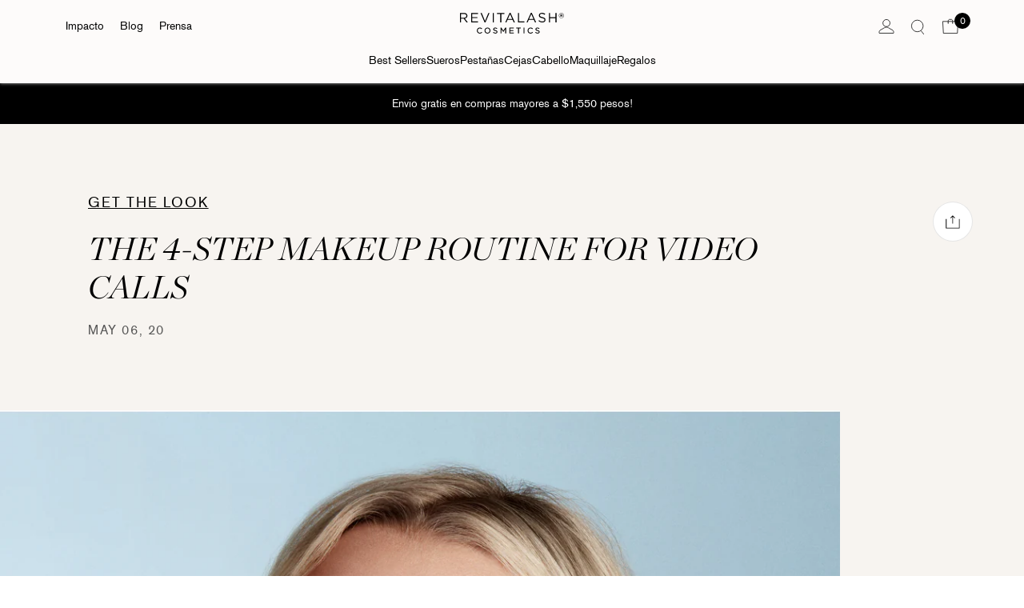

--- FILE ---
content_type: text/html; charset=utf-8
request_url: https://revitalash.mx/blogs/get-the-look/the-4-step-makeup-routine-for-video-calls
body_size: 33522
content:
<!DOCTYPE html>
<html class="js" lang="es" >
<script async src="https://www.googletagmanager.com/gtag/js?id=G-EMZ13H9168"></script>
<script>
  window.dataLayer = window.dataLayer || [];
  function gtag(){dataLayer.push(arguments);}
  gtag('js', new Date());

  gtag('config', 'G-EMZ13H9168');  
</script>
<head>
<!-- Google tag (gtag.js) -->
<script async src="https://www.googletagmanager.com/gtag/js?id=AW-16914354084"></script>
<script>
  window.dataLayer = window.dataLayer || [];
  function gtag(){dataLayer.push(arguments);}
  gtag('js', new Date());

  gtag('config', 'AW-16914354084');
</script>
	<meta charset="utf-8">
    <meta http-equiv="X-UA-Compatible" content="IE=edge">
    <meta name="viewport" content="width=device-width,initial-scale=1">
    <meta name="theme-color" content="#000">
    <link rel="canonical" href="https://revitalash.mx/blogs/get-the-look/the-4-step-makeup-routine-for-video-calls"><link rel="preload" href="//revitalash.mx/cdn/shop/t/3/assets/bootstrap.min.css?v=11805544050290485861724173332" as="style">
	<link rel="dns-prefetch" href="https://revitalash.mx/blogs/get-the-look/the-4-step-makeup-routine-for-video-calls" crossorigin>
	<link rel="dns-prefetch" href="https://cdn.shopify.com" crossorigin>
	<link rel="preconnect" href="https://revitalash.mx/blogs/get-the-look/the-4-step-makeup-routine-for-video-calls" crossorigin>
	<link rel="preconnect" href="https://cdn.shopify.com" crossorigin> 
    <link rel="preload" href="//revitalash.mx/cdn/shop/t/3/assets/akzidenzgrotesk-regular.woff2?v=137853161158981046461721238417" as="font" type="font/woff2" crossorigin>
	<link rel="preload" href="//revitalash.mx/cdn/shop/t/3/assets/ChronicleDisplay-LightItalic.woff2?v=79211172020176401011721238417" as="font" type="font/woff2" crossorigin><link rel="icon" href="//revitalash.mx/cdn/shop/files/fav-icon-revitalash.png?crop=center&height=32&v=1710267384&width=32" type="image/png"><title>The 4-Step Makeup Routine for Video Calls - RevitaLash Cosmetics
&ndash; RevitaLash Mexico</title><meta name="description" content="As the weeks and months(!) of quarantine march on, more and more of our professional and social lives are taking place over video chat. From work meetings, workouts, and happy hours, it’s hard to go a day without jumping on some sort of video call."><meta name="robots" content="index,follow">

<meta property="og:site_name" content="RevitaLash Mexico">
<meta property="og:url" content="https://revitalash.mx/blogs/get-the-look/the-4-step-makeup-routine-for-video-calls">
<meta property="og:title" content="The 4-Step Makeup Routine for Video Calls - RevitaLash Cosmetics">
<meta property="og:type" content="article">
<meta property="og:description" content="As the weeks and months(!) of quarantine march on, more and more of our professional and social lives are taking place over video chat. From work meetings, workouts, and happy hours, it’s hard to go a day without jumping on some sort of video call."><meta property="og:image" content="http://revitalash.mx/cdn/shop/articles/blog_4_step_makeup_routine.jpg?v=1710267635">
  <meta property="og:image:secure_url" content="https://revitalash.mx/cdn/shop/articles/blog_4_step_makeup_routine.jpg?v=1710267635">
  <meta property="og:image:width" content="4000">
  <meta property="og:image:height" content="4000">
  <meta name="twitter:image" content="https://revitalash.mx/cdn/shop/articles/blog_4_step_makeup_routine.jpg?v=1710267635"><meta name="twitter:card" content="summary_large_image">
<meta name="twitter:title" content="The 4-Step Makeup Routine for Video Calls - RevitaLash Cosmetics">
<meta name="twitter:description" content="As the weeks and months(!) of quarantine march on, more and more of our professional and social lives are taking place over video chat. From work meetings, workouts, and happy hours, it’s hard to go a day without jumping on some sort of video call.">

<style data-shopify>
    @font-face {
        font-family: "Chronicle Display";
        src: url('//revitalash.mx/cdn/shop/t/3/assets/ChronicleDisplay-LightItalic.woff2?v=79211172020176401011721238417') format("woff2");
        font-display: swap;
        font-weight: 400;
        font-style: italic;
    }
    @font-face {
        font-family: "Akzidenz Grotesk";
        src: url('//revitalash.mx/cdn/shop/t/3/assets/akzidenzgrotesk-regular.woff2?v=137853161158981046461721238417') format('woff2');
        font-display: swap;
        font-weight: 400;
    }

    :root {
        --cubic: cubic-bezier(0.42, 0.0, 0.58, 1.0);
        --ease: ease;

        --page-width: 100%;
        --page-width-padding: 0 14px;
        --page-width-laptop-padding: 0 50px;
        --page-width-desktop-padding: 0 100px;

        --color-background:255,255,255;
        --color-dark: #121212;
        --color-blue: #AECFE6;
        --color-pink: #FEECEC;
        --color-red: #AC3931;
        --color-border: #E5E5E5;
        --color-gray: #F5F5F5; 
        --color-off-black: #222222;

        --color-gray-dark: #545454;
        --color-gray-dark-80: #666666;
        --color-gray-dark-60: #626468;
        --color-gray-dark-40: #D9D9D9;
        --color-gray-dark-20: #EBEBEB;

        --color-gray-light: #F5F0EA;
        --color-gray-midnight: #EAE2D7;
        --color-gray-light-80: #F5F0EA;
        --color-gray-light-60: #F7F4F0;
        --color-gray-light-40: #F9F8F5;
        --color-gray-light-20: #FDFBFA;

        --head-font: 'Chronicle Display', serif;
        --body-font: 'Akzidenz Grotesk', sans-serif;

        --product-card-bg-color: #f1f1f0;
        --product-card-bg-color-after: #edeceb;
        
        --grid-desktop-vertical-spacing: 50px;
        --grid-desktop-horizontal-spacing: 35px;
        --grid-mobile-vertical-spacing: 35px;
        --grid-mobile-horizontal-spacing: 15px;
        --headerHeight: 0;
    }
</style><link rel="stylesheet" href="//revitalash.mx/cdn/shop/t/3/assets/bootstrap.min.css?v=11805544050290485861724173332"><script src="//revitalash.mx/cdn/shop/t/3/assets/constants.js?v=136317694097722806751721238414" defer></script>
    <script src="//revitalash.mx/cdn/shop/t/3/assets/pubsub.js?v=178039640156621776291721238416" defer></script>
    <script src="//revitalash.mx/cdn/shop/t/3/assets/global.js?v=50888722441223609491722452341" defer></script>

	<script>window.performance && window.performance.mark && window.performance.mark('shopify.content_for_header.start');</script><meta id="shopify-digital-wallet" name="shopify-digital-wallet" content="/85294580025/digital_wallets/dialog">
<meta name="shopify-checkout-api-token" content="aa3b806ba27b332de73b2998ffc1a720">
<meta id="in-context-paypal-metadata" data-shop-id="85294580025" data-venmo-supported="false" data-environment="production" data-locale="es_ES" data-paypal-v4="true" data-currency="MXN">
<link rel="alternate" type="application/atom+xml" title="Feed" href="/blogs/get-the-look.atom" />
<script async="async" src="/checkouts/internal/preloads.js?locale=es-US"></script>
<script id="shopify-features" type="application/json">{"accessToken":"aa3b806ba27b332de73b2998ffc1a720","betas":["rich-media-storefront-analytics"],"domain":"revitalash.mx","predictiveSearch":true,"shopId":85294580025,"locale":"es"}</script>
<script>var Shopify = Shopify || {};
Shopify.shop = "mx-revitalash.myshopify.com";
Shopify.locale = "es";
Shopify.currency = {"active":"MXN","rate":"1.0"};
Shopify.country = "US";
Shopify.theme = {"name":"Revitalash-MX\/master","id":169913123129,"schema_name":"Revitalash","schema_version":"2.0","theme_store_id":null,"role":"main"};
Shopify.theme.handle = "null";
Shopify.theme.style = {"id":null,"handle":null};
Shopify.cdnHost = "revitalash.mx/cdn";
Shopify.routes = Shopify.routes || {};
Shopify.routes.root = "/";</script>
<script type="module">!function(o){(o.Shopify=o.Shopify||{}).modules=!0}(window);</script>
<script>!function(o){function n(){var o=[];function n(){o.push(Array.prototype.slice.apply(arguments))}return n.q=o,n}var t=o.Shopify=o.Shopify||{};t.loadFeatures=n(),t.autoloadFeatures=n()}(window);</script>
<script id="shop-js-analytics" type="application/json">{"pageType":"article"}</script>
<script defer="defer" async type="module" src="//revitalash.mx/cdn/shopifycloud/shop-js/modules/v2/client.init-shop-cart-sync_BauuRneq.es.esm.js"></script>
<script defer="defer" async type="module" src="//revitalash.mx/cdn/shopifycloud/shop-js/modules/v2/chunk.common_JQpvZAPo.esm.js"></script>
<script defer="defer" async type="module" src="//revitalash.mx/cdn/shopifycloud/shop-js/modules/v2/chunk.modal_Cc_JA9bg.esm.js"></script>
<script type="module">
  await import("//revitalash.mx/cdn/shopifycloud/shop-js/modules/v2/client.init-shop-cart-sync_BauuRneq.es.esm.js");
await import("//revitalash.mx/cdn/shopifycloud/shop-js/modules/v2/chunk.common_JQpvZAPo.esm.js");
await import("//revitalash.mx/cdn/shopifycloud/shop-js/modules/v2/chunk.modal_Cc_JA9bg.esm.js");

  window.Shopify.SignInWithShop?.initShopCartSync?.({"fedCMEnabled":true,"windoidEnabled":true});

</script>
<script>(function() {
  var isLoaded = false;
  function asyncLoad() {
    if (isLoaded) return;
    isLoaded = true;
    var urls = ["https:\/\/cdn.roseperl.com\/storelocator-prod\/stockist-form\/mx-revitalash-1750210219.js?shop=mx-revitalash.myshopify.com","https:\/\/cdn.roseperl.com\/storelocator-prod\/setting\/mx-revitalash-1756327416.js?shop=mx-revitalash.myshopify.com","https:\/\/cdn.roseperl.com\/storelocator-prod\/setting\/mx-revitalash-1756327416.js?shop=mx-revitalash.myshopify.com","https:\/\/cdn.roseperl.com\/storelocator-prod\/wtb\/mx-revitalash-1756327417.js?shop=mx-revitalash.myshopify.com","https:\/\/cdn.roseperl.com\/storelocator-prod\/wtb\/mx-revitalash-1756327417.js?shop=mx-revitalash.myshopify.com"];
    for (var i = 0; i < urls.length; i++) {
      var s = document.createElement('script');
      s.type = 'text/javascript';
      s.async = true;
      s.src = urls[i];
      var x = document.getElementsByTagName('script')[0];
      x.parentNode.insertBefore(s, x);
    }
  };
  if(window.attachEvent) {
    window.attachEvent('onload', asyncLoad);
  } else {
    window.addEventListener('load', asyncLoad, false);
  }
})();</script>
<script id="__st">var __st={"a":85294580025,"offset":-21600,"reqid":"dc629b2f-365d-4731-b3f6-9f582b69a650-1769545082","pageurl":"revitalash.mx\/blogs\/get-the-look\/the-4-step-makeup-routine-for-video-calls","s":"articles-675547545913","u":"aa632795c568","p":"article","rtyp":"article","rid":675547545913};</script>
<script>window.ShopifyPaypalV4VisibilityTracking = true;</script>
<script id="captcha-bootstrap">!function(){'use strict';const t='contact',e='account',n='new_comment',o=[[t,t],['blogs',n],['comments',n],[t,'customer']],c=[[e,'customer_login'],[e,'guest_login'],[e,'recover_customer_password'],[e,'create_customer']],r=t=>t.map((([t,e])=>`form[action*='/${t}']:not([data-nocaptcha='true']) input[name='form_type'][value='${e}']`)).join(','),a=t=>()=>t?[...document.querySelectorAll(t)].map((t=>t.form)):[];function s(){const t=[...o],e=r(t);return a(e)}const i='password',u='form_key',d=['recaptcha-v3-token','g-recaptcha-response','h-captcha-response',i],f=()=>{try{return window.sessionStorage}catch{return}},m='__shopify_v',_=t=>t.elements[u];function p(t,e,n=!1){try{const o=window.sessionStorage,c=JSON.parse(o.getItem(e)),{data:r}=function(t){const{data:e,action:n}=t;return t[m]||n?{data:e,action:n}:{data:t,action:n}}(c);for(const[e,n]of Object.entries(r))t.elements[e]&&(t.elements[e].value=n);n&&o.removeItem(e)}catch(o){console.error('form repopulation failed',{error:o})}}const l='form_type',E='cptcha';function T(t){t.dataset[E]=!0}const w=window,h=w.document,L='Shopify',v='ce_forms',y='captcha';let A=!1;((t,e)=>{const n=(g='f06e6c50-85a8-45c8-87d0-21a2b65856fe',I='https://cdn.shopify.com/shopifycloud/storefront-forms-hcaptcha/ce_storefront_forms_captcha_hcaptcha.v1.5.2.iife.js',D={infoText:'Protegido por hCaptcha',privacyText:'Privacidad',termsText:'Términos'},(t,e,n)=>{const o=w[L][v],c=o.bindForm;if(c)return c(t,g,e,D).then(n);var r;o.q.push([[t,g,e,D],n]),r=I,A||(h.body.append(Object.assign(h.createElement('script'),{id:'captcha-provider',async:!0,src:r})),A=!0)});var g,I,D;w[L]=w[L]||{},w[L][v]=w[L][v]||{},w[L][v].q=[],w[L][y]=w[L][y]||{},w[L][y].protect=function(t,e){n(t,void 0,e),T(t)},Object.freeze(w[L][y]),function(t,e,n,w,h,L){const[v,y,A,g]=function(t,e,n){const i=e?o:[],u=t?c:[],d=[...i,...u],f=r(d),m=r(i),_=r(d.filter((([t,e])=>n.includes(e))));return[a(f),a(m),a(_),s()]}(w,h,L),I=t=>{const e=t.target;return e instanceof HTMLFormElement?e:e&&e.form},D=t=>v().includes(t);t.addEventListener('submit',(t=>{const e=I(t);if(!e)return;const n=D(e)&&!e.dataset.hcaptchaBound&&!e.dataset.recaptchaBound,o=_(e),c=g().includes(e)&&(!o||!o.value);(n||c)&&t.preventDefault(),c&&!n&&(function(t){try{if(!f())return;!function(t){const e=f();if(!e)return;const n=_(t);if(!n)return;const o=n.value;o&&e.removeItem(o)}(t);const e=Array.from(Array(32),(()=>Math.random().toString(36)[2])).join('');!function(t,e){_(t)||t.append(Object.assign(document.createElement('input'),{type:'hidden',name:u})),t.elements[u].value=e}(t,e),function(t,e){const n=f();if(!n)return;const o=[...t.querySelectorAll(`input[type='${i}']`)].map((({name:t})=>t)),c=[...d,...o],r={};for(const[a,s]of new FormData(t).entries())c.includes(a)||(r[a]=s);n.setItem(e,JSON.stringify({[m]:1,action:t.action,data:r}))}(t,e)}catch(e){console.error('failed to persist form',e)}}(e),e.submit())}));const S=(t,e)=>{t&&!t.dataset[E]&&(n(t,e.some((e=>e===t))),T(t))};for(const o of['focusin','change'])t.addEventListener(o,(t=>{const e=I(t);D(e)&&S(e,y())}));const B=e.get('form_key'),M=e.get(l),P=B&&M;t.addEventListener('DOMContentLoaded',(()=>{const t=y();if(P)for(const e of t)e.elements[l].value===M&&p(e,B);[...new Set([...A(),...v().filter((t=>'true'===t.dataset.shopifyCaptcha))])].forEach((e=>S(e,t)))}))}(h,new URLSearchParams(w.location.search),n,t,e,['guest_login'])})(!0,!0)}();</script>
<script integrity="sha256-4kQ18oKyAcykRKYeNunJcIwy7WH5gtpwJnB7kiuLZ1E=" data-source-attribution="shopify.loadfeatures" defer="defer" src="//revitalash.mx/cdn/shopifycloud/storefront/assets/storefront/load_feature-a0a9edcb.js" crossorigin="anonymous"></script>
<script data-source-attribution="shopify.dynamic_checkout.dynamic.init">var Shopify=Shopify||{};Shopify.PaymentButton=Shopify.PaymentButton||{isStorefrontPortableWallets:!0,init:function(){window.Shopify.PaymentButton.init=function(){};var t=document.createElement("script");t.src="https://revitalash.mx/cdn/shopifycloud/portable-wallets/latest/portable-wallets.es.js",t.type="module",document.head.appendChild(t)}};
</script>
<script data-source-attribution="shopify.dynamic_checkout.buyer_consent">
  function portableWalletsHideBuyerConsent(e){var t=document.getElementById("shopify-buyer-consent"),n=document.getElementById("shopify-subscription-policy-button");t&&n&&(t.classList.add("hidden"),t.setAttribute("aria-hidden","true"),n.removeEventListener("click",e))}function portableWalletsShowBuyerConsent(e){var t=document.getElementById("shopify-buyer-consent"),n=document.getElementById("shopify-subscription-policy-button");t&&n&&(t.classList.remove("hidden"),t.removeAttribute("aria-hidden"),n.addEventListener("click",e))}window.Shopify?.PaymentButton&&(window.Shopify.PaymentButton.hideBuyerConsent=portableWalletsHideBuyerConsent,window.Shopify.PaymentButton.showBuyerConsent=portableWalletsShowBuyerConsent);
</script>
<script data-source-attribution="shopify.dynamic_checkout.cart.bootstrap">document.addEventListener("DOMContentLoaded",(function(){function t(){return document.querySelector("shopify-accelerated-checkout-cart, shopify-accelerated-checkout")}if(t())Shopify.PaymentButton.init();else{new MutationObserver((function(e,n){t()&&(Shopify.PaymentButton.init(),n.disconnect())})).observe(document.body,{childList:!0,subtree:!0})}}));
</script>
<link id="shopify-accelerated-checkout-styles" rel="stylesheet" media="screen" href="https://revitalash.mx/cdn/shopifycloud/portable-wallets/latest/accelerated-checkout-backwards-compat.css" crossorigin="anonymous">
<style id="shopify-accelerated-checkout-cart">
        #shopify-buyer-consent {
  margin-top: 1em;
  display: inline-block;
  width: 100%;
}

#shopify-buyer-consent.hidden {
  display: none;
}

#shopify-subscription-policy-button {
  background: none;
  border: none;
  padding: 0;
  text-decoration: underline;
  font-size: inherit;
  cursor: pointer;
}

#shopify-subscription-policy-button::before {
  box-shadow: none;
}

      </style>

<script>window.performance && window.performance.mark && window.performance.mark('shopify.content_for_header.end');</script>

    <script>
    if (Shopify.designMode) {
		document.documentElement.classList.add('shopify-design-mode');
    }
    </script>
<link href="https://monorail-edge.shopifysvc.com" rel="dns-prefetch">
<script>(function(){if ("sendBeacon" in navigator && "performance" in window) {try {var session_token_from_headers = performance.getEntriesByType('navigation')[0].serverTiming.find(x => x.name == '_s').description;} catch {var session_token_from_headers = undefined;}var session_cookie_matches = document.cookie.match(/_shopify_s=([^;]*)/);var session_token_from_cookie = session_cookie_matches && session_cookie_matches.length === 2 ? session_cookie_matches[1] : "";var session_token = session_token_from_headers || session_token_from_cookie || "";function handle_abandonment_event(e) {var entries = performance.getEntries().filter(function(entry) {return /monorail-edge.shopifysvc.com/.test(entry.name);});if (!window.abandonment_tracked && entries.length === 0) {window.abandonment_tracked = true;var currentMs = Date.now();var navigation_start = performance.timing.navigationStart;var payload = {shop_id: 85294580025,url: window.location.href,navigation_start,duration: currentMs - navigation_start,session_token,page_type: "article"};window.navigator.sendBeacon("https://monorail-edge.shopifysvc.com/v1/produce", JSON.stringify({schema_id: "online_store_buyer_site_abandonment/1.1",payload: payload,metadata: {event_created_at_ms: currentMs,event_sent_at_ms: currentMs}}));}}window.addEventListener('pagehide', handle_abandonment_event);}}());</script>
<script id="web-pixels-manager-setup">(function e(e,d,r,n,o){if(void 0===o&&(o={}),!Boolean(null===(a=null===(i=window.Shopify)||void 0===i?void 0:i.analytics)||void 0===a?void 0:a.replayQueue)){var i,a;window.Shopify=window.Shopify||{};var t=window.Shopify;t.analytics=t.analytics||{};var s=t.analytics;s.replayQueue=[],s.publish=function(e,d,r){return s.replayQueue.push([e,d,r]),!0};try{self.performance.mark("wpm:start")}catch(e){}var l=function(){var e={modern:/Edge?\/(1{2}[4-9]|1[2-9]\d|[2-9]\d{2}|\d{4,})\.\d+(\.\d+|)|Firefox\/(1{2}[4-9]|1[2-9]\d|[2-9]\d{2}|\d{4,})\.\d+(\.\d+|)|Chrom(ium|e)\/(9{2}|\d{3,})\.\d+(\.\d+|)|(Maci|X1{2}).+ Version\/(15\.\d+|(1[6-9]|[2-9]\d|\d{3,})\.\d+)([,.]\d+|)( \(\w+\)|)( Mobile\/\w+|) Safari\/|Chrome.+OPR\/(9{2}|\d{3,})\.\d+\.\d+|(CPU[ +]OS|iPhone[ +]OS|CPU[ +]iPhone|CPU IPhone OS|CPU iPad OS)[ +]+(15[._]\d+|(1[6-9]|[2-9]\d|\d{3,})[._]\d+)([._]\d+|)|Android:?[ /-](13[3-9]|1[4-9]\d|[2-9]\d{2}|\d{4,})(\.\d+|)(\.\d+|)|Android.+Firefox\/(13[5-9]|1[4-9]\d|[2-9]\d{2}|\d{4,})\.\d+(\.\d+|)|Android.+Chrom(ium|e)\/(13[3-9]|1[4-9]\d|[2-9]\d{2}|\d{4,})\.\d+(\.\d+|)|SamsungBrowser\/([2-9]\d|\d{3,})\.\d+/,legacy:/Edge?\/(1[6-9]|[2-9]\d|\d{3,})\.\d+(\.\d+|)|Firefox\/(5[4-9]|[6-9]\d|\d{3,})\.\d+(\.\d+|)|Chrom(ium|e)\/(5[1-9]|[6-9]\d|\d{3,})\.\d+(\.\d+|)([\d.]+$|.*Safari\/(?![\d.]+ Edge\/[\d.]+$))|(Maci|X1{2}).+ Version\/(10\.\d+|(1[1-9]|[2-9]\d|\d{3,})\.\d+)([,.]\d+|)( \(\w+\)|)( Mobile\/\w+|) Safari\/|Chrome.+OPR\/(3[89]|[4-9]\d|\d{3,})\.\d+\.\d+|(CPU[ +]OS|iPhone[ +]OS|CPU[ +]iPhone|CPU IPhone OS|CPU iPad OS)[ +]+(10[._]\d+|(1[1-9]|[2-9]\d|\d{3,})[._]\d+)([._]\d+|)|Android:?[ /-](13[3-9]|1[4-9]\d|[2-9]\d{2}|\d{4,})(\.\d+|)(\.\d+|)|Mobile Safari.+OPR\/([89]\d|\d{3,})\.\d+\.\d+|Android.+Firefox\/(13[5-9]|1[4-9]\d|[2-9]\d{2}|\d{4,})\.\d+(\.\d+|)|Android.+Chrom(ium|e)\/(13[3-9]|1[4-9]\d|[2-9]\d{2}|\d{4,})\.\d+(\.\d+|)|Android.+(UC? ?Browser|UCWEB|U3)[ /]?(15\.([5-9]|\d{2,})|(1[6-9]|[2-9]\d|\d{3,})\.\d+)\.\d+|SamsungBrowser\/(5\.\d+|([6-9]|\d{2,})\.\d+)|Android.+MQ{2}Browser\/(14(\.(9|\d{2,})|)|(1[5-9]|[2-9]\d|\d{3,})(\.\d+|))(\.\d+|)|K[Aa][Ii]OS\/(3\.\d+|([4-9]|\d{2,})\.\d+)(\.\d+|)/},d=e.modern,r=e.legacy,n=navigator.userAgent;return n.match(d)?"modern":n.match(r)?"legacy":"unknown"}(),u="modern"===l?"modern":"legacy",c=(null!=n?n:{modern:"",legacy:""})[u],f=function(e){return[e.baseUrl,"/wpm","/b",e.hashVersion,"modern"===e.buildTarget?"m":"l",".js"].join("")}({baseUrl:d,hashVersion:r,buildTarget:u}),m=function(e){var d=e.version,r=e.bundleTarget,n=e.surface,o=e.pageUrl,i=e.monorailEndpoint;return{emit:function(e){var a=e.status,t=e.errorMsg,s=(new Date).getTime(),l=JSON.stringify({metadata:{event_sent_at_ms:s},events:[{schema_id:"web_pixels_manager_load/3.1",payload:{version:d,bundle_target:r,page_url:o,status:a,surface:n,error_msg:t},metadata:{event_created_at_ms:s}}]});if(!i)return console&&console.warn&&console.warn("[Web Pixels Manager] No Monorail endpoint provided, skipping logging."),!1;try{return self.navigator.sendBeacon.bind(self.navigator)(i,l)}catch(e){}var u=new XMLHttpRequest;try{return u.open("POST",i,!0),u.setRequestHeader("Content-Type","text/plain"),u.send(l),!0}catch(e){return console&&console.warn&&console.warn("[Web Pixels Manager] Got an unhandled error while logging to Monorail."),!1}}}}({version:r,bundleTarget:l,surface:e.surface,pageUrl:self.location.href,monorailEndpoint:e.monorailEndpoint});try{o.browserTarget=l,function(e){var d=e.src,r=e.async,n=void 0===r||r,o=e.onload,i=e.onerror,a=e.sri,t=e.scriptDataAttributes,s=void 0===t?{}:t,l=document.createElement("script"),u=document.querySelector("head"),c=document.querySelector("body");if(l.async=n,l.src=d,a&&(l.integrity=a,l.crossOrigin="anonymous"),s)for(var f in s)if(Object.prototype.hasOwnProperty.call(s,f))try{l.dataset[f]=s[f]}catch(e){}if(o&&l.addEventListener("load",o),i&&l.addEventListener("error",i),u)u.appendChild(l);else{if(!c)throw new Error("Did not find a head or body element to append the script");c.appendChild(l)}}({src:f,async:!0,onload:function(){if(!function(){var e,d;return Boolean(null===(d=null===(e=window.Shopify)||void 0===e?void 0:e.analytics)||void 0===d?void 0:d.initialized)}()){var d=window.webPixelsManager.init(e)||void 0;if(d){var r=window.Shopify.analytics;r.replayQueue.forEach((function(e){var r=e[0],n=e[1],o=e[2];d.publishCustomEvent(r,n,o)})),r.replayQueue=[],r.publish=d.publishCustomEvent,r.visitor=d.visitor,r.initialized=!0}}},onerror:function(){return m.emit({status:"failed",errorMsg:"".concat(f," has failed to load")})},sri:function(e){var d=/^sha384-[A-Za-z0-9+/=]+$/;return"string"==typeof e&&d.test(e)}(c)?c:"",scriptDataAttributes:o}),m.emit({status:"loading"})}catch(e){m.emit({status:"failed",errorMsg:(null==e?void 0:e.message)||"Unknown error"})}}})({shopId: 85294580025,storefrontBaseUrl: "https://revitalash.mx",extensionsBaseUrl: "https://extensions.shopifycdn.com/cdn/shopifycloud/web-pixels-manager",monorailEndpoint: "https://monorail-edge.shopifysvc.com/unstable/produce_batch",surface: "storefront-renderer",enabledBetaFlags: ["2dca8a86"],webPixelsConfigList: [{"id":"shopify-app-pixel","configuration":"{}","eventPayloadVersion":"v1","runtimeContext":"STRICT","scriptVersion":"0450","apiClientId":"shopify-pixel","type":"APP","privacyPurposes":["ANALYTICS","MARKETING"]},{"id":"shopify-custom-pixel","eventPayloadVersion":"v1","runtimeContext":"LAX","scriptVersion":"0450","apiClientId":"shopify-pixel","type":"CUSTOM","privacyPurposes":["ANALYTICS","MARKETING"]}],isMerchantRequest: false,initData: {"shop":{"name":"RevitaLash Mexico","paymentSettings":{"currencyCode":"MXN"},"myshopifyDomain":"mx-revitalash.myshopify.com","countryCode":"MX","storefrontUrl":"https:\/\/revitalash.mx"},"customer":null,"cart":null,"checkout":null,"productVariants":[],"purchasingCompany":null},},"https://revitalash.mx/cdn","fcfee988w5aeb613cpc8e4bc33m6693e112",{"modern":"","legacy":""},{"shopId":"85294580025","storefrontBaseUrl":"https:\/\/revitalash.mx","extensionBaseUrl":"https:\/\/extensions.shopifycdn.com\/cdn\/shopifycloud\/web-pixels-manager","surface":"storefront-renderer","enabledBetaFlags":"[\"2dca8a86\"]","isMerchantRequest":"false","hashVersion":"fcfee988w5aeb613cpc8e4bc33m6693e112","publish":"custom","events":"[[\"page_viewed\",{}]]"});</script><script>
  window.ShopifyAnalytics = window.ShopifyAnalytics || {};
  window.ShopifyAnalytics.meta = window.ShopifyAnalytics.meta || {};
  window.ShopifyAnalytics.meta.currency = 'MXN';
  var meta = {"page":{"pageType":"article","resourceType":"article","resourceId":675547545913,"requestId":"dc629b2f-365d-4731-b3f6-9f582b69a650-1769545082"}};
  for (var attr in meta) {
    window.ShopifyAnalytics.meta[attr] = meta[attr];
  }
</script>
<script class="analytics">
  (function () {
    var customDocumentWrite = function(content) {
      var jquery = null;

      if (window.jQuery) {
        jquery = window.jQuery;
      } else if (window.Checkout && window.Checkout.$) {
        jquery = window.Checkout.$;
      }

      if (jquery) {
        jquery('body').append(content);
      }
    };

    var hasLoggedConversion = function(token) {
      if (token) {
        return document.cookie.indexOf('loggedConversion=' + token) !== -1;
      }
      return false;
    }

    var setCookieIfConversion = function(token) {
      if (token) {
        var twoMonthsFromNow = new Date(Date.now());
        twoMonthsFromNow.setMonth(twoMonthsFromNow.getMonth() + 2);

        document.cookie = 'loggedConversion=' + token + '; expires=' + twoMonthsFromNow;
      }
    }

    var trekkie = window.ShopifyAnalytics.lib = window.trekkie = window.trekkie || [];
    if (trekkie.integrations) {
      return;
    }
    trekkie.methods = [
      'identify',
      'page',
      'ready',
      'track',
      'trackForm',
      'trackLink'
    ];
    trekkie.factory = function(method) {
      return function() {
        var args = Array.prototype.slice.call(arguments);
        args.unshift(method);
        trekkie.push(args);
        return trekkie;
      };
    };
    for (var i = 0; i < trekkie.methods.length; i++) {
      var key = trekkie.methods[i];
      trekkie[key] = trekkie.factory(key);
    }
    trekkie.load = function(config) {
      trekkie.config = config || {};
      trekkie.config.initialDocumentCookie = document.cookie;
      var first = document.getElementsByTagName('script')[0];
      var script = document.createElement('script');
      script.type = 'text/javascript';
      script.onerror = function(e) {
        var scriptFallback = document.createElement('script');
        scriptFallback.type = 'text/javascript';
        scriptFallback.onerror = function(error) {
                var Monorail = {
      produce: function produce(monorailDomain, schemaId, payload) {
        var currentMs = new Date().getTime();
        var event = {
          schema_id: schemaId,
          payload: payload,
          metadata: {
            event_created_at_ms: currentMs,
            event_sent_at_ms: currentMs
          }
        };
        return Monorail.sendRequest("https://" + monorailDomain + "/v1/produce", JSON.stringify(event));
      },
      sendRequest: function sendRequest(endpointUrl, payload) {
        // Try the sendBeacon API
        if (window && window.navigator && typeof window.navigator.sendBeacon === 'function' && typeof window.Blob === 'function' && !Monorail.isIos12()) {
          var blobData = new window.Blob([payload], {
            type: 'text/plain'
          });

          if (window.navigator.sendBeacon(endpointUrl, blobData)) {
            return true;
          } // sendBeacon was not successful

        } // XHR beacon

        var xhr = new XMLHttpRequest();

        try {
          xhr.open('POST', endpointUrl);
          xhr.setRequestHeader('Content-Type', 'text/plain');
          xhr.send(payload);
        } catch (e) {
          console.log(e);
        }

        return false;
      },
      isIos12: function isIos12() {
        return window.navigator.userAgent.lastIndexOf('iPhone; CPU iPhone OS 12_') !== -1 || window.navigator.userAgent.lastIndexOf('iPad; CPU OS 12_') !== -1;
      }
    };
    Monorail.produce('monorail-edge.shopifysvc.com',
      'trekkie_storefront_load_errors/1.1',
      {shop_id: 85294580025,
      theme_id: 169913123129,
      app_name: "storefront",
      context_url: window.location.href,
      source_url: "//revitalash.mx/cdn/s/trekkie.storefront.a804e9514e4efded663580eddd6991fcc12b5451.min.js"});

        };
        scriptFallback.async = true;
        scriptFallback.src = '//revitalash.mx/cdn/s/trekkie.storefront.a804e9514e4efded663580eddd6991fcc12b5451.min.js';
        first.parentNode.insertBefore(scriptFallback, first);
      };
      script.async = true;
      script.src = '//revitalash.mx/cdn/s/trekkie.storefront.a804e9514e4efded663580eddd6991fcc12b5451.min.js';
      first.parentNode.insertBefore(script, first);
    };
    trekkie.load(
      {"Trekkie":{"appName":"storefront","development":false,"defaultAttributes":{"shopId":85294580025,"isMerchantRequest":null,"themeId":169913123129,"themeCityHash":"13890257303504791562","contentLanguage":"es","currency":"MXN"},"isServerSideCookieWritingEnabled":true,"monorailRegion":"shop_domain","enabledBetaFlags":["65f19447","b5387b81"]},"Session Attribution":{},"S2S":{"facebookCapiEnabled":false,"source":"trekkie-storefront-renderer","apiClientId":580111}}
    );

    var loaded = false;
    trekkie.ready(function() {
      if (loaded) return;
      loaded = true;

      window.ShopifyAnalytics.lib = window.trekkie;

      var originalDocumentWrite = document.write;
      document.write = customDocumentWrite;
      try { window.ShopifyAnalytics.merchantGoogleAnalytics.call(this); } catch(error) {};
      document.write = originalDocumentWrite;

      window.ShopifyAnalytics.lib.page(null,{"pageType":"article","resourceType":"article","resourceId":675547545913,"requestId":"dc629b2f-365d-4731-b3f6-9f582b69a650-1769545082","shopifyEmitted":true});

      var match = window.location.pathname.match(/checkouts\/(.+)\/(thank_you|post_purchase)/)
      var token = match? match[1]: undefined;
      if (!hasLoggedConversion(token)) {
        setCookieIfConversion(token);
        
      }
    });


        var eventsListenerScript = document.createElement('script');
        eventsListenerScript.async = true;
        eventsListenerScript.src = "//revitalash.mx/cdn/shopifycloud/storefront/assets/shop_events_listener-3da45d37.js";
        document.getElementsByTagName('head')[0].appendChild(eventsListenerScript);

})();</script>
<script
  defer
  src="https://revitalash.mx/cdn/shopifycloud/perf-kit/shopify-perf-kit-3.0.4.min.js"
  data-application="storefront-renderer"
  data-shop-id="85294580025"
  data-render-region="gcp-us-east1"
  data-page-type="article"
  data-theme-instance-id="169913123129"
  data-theme-name="Revitalash"
  data-theme-version="2.0"
  data-monorail-region="shop_domain"
  data-resource-timing-sampling-rate="10"
  data-shs="true"
  data-shs-beacon="true"
  data-shs-export-with-fetch="true"
  data-shs-logs-sample-rate="1"
  data-shs-beacon-endpoint="https://revitalash.mx/api/collect"
></script>
</head>
<body id="the-4-step-makeup-routine-for-video-calls-revitalash-cosmetics" class="template-article"><!-- BEGIN sections: header-group -->
<header id="shopify-section-sections--23097166659897__header" class="shopify-section shopify-section-group-header-group site-header section-header"><link href="//revitalash.mx/cdn/shop/t/3/assets/header.css?v=148666231227958873901721844260" rel="stylesheet" type="text/css" media="all">
<div tabindex="-1">
    <div class="container">
        <div class="d-flex flex-wrap site-header__row site-header__row--top">
            <div class="site-header__left d-none d-lg-flex"><ul class="nav-list nav-list--small list-unstyled mb-0"><li class="nav-list__item"><a class="nav-list__item-link" href="#">Impacto</a>
<div class="nav-list__item-dropdown" id="impact-dd">
                            <div class="nav-list__item-dropdown-wrapper">
                                <div class="container nav-list__item-dropdown__container">
                                    <div class="nav-list__item-dropdown-text">
                                        <h3 class="nav-list__item-dropdown-title h4 text-uppercase">Revitalash Impacto</h3>

                                        <ul class="nav-list__item-dropdown-list list-unstyled mb-0"><li class="nav-list__item-dropdown-item">
                                                <a class="position-relative nav-list__item-dropdown-item-link" href="/pages/eternally-pink" >Eternally Pink®</a>
                                            </li><li class="nav-list__item-dropdown-item">
                                                <a class="position-relative nav-list__item-dropdown-item-link" href="/pages/the-science" >The Science</a>
                                            </li></ul>
                                    </div><div class="nav-list__item-dropdown-images"><div class="position-relative nav-list__item-dropdown-image-wrapper"><a href="/pages/eternally-pink" aria-label=""><img class="nav-list__item-dropdown-image" src="//revitalash.mx/cdn/shop/files/revitalash-evergreen-pink-2024-nav-drop-down_1.jpg?crop=center&height=415&v=1729534120&width=332" width="332" height="415" alt="" loading="lazy"></a><a href="/pages/eternally-pink" class="text-uppercase nav-list__item-dropdown-image-link link link--small">Tu compra siempre da resultados</a></div><div class="position-relative nav-list__item-dropdown-image-wrapper"><a href="/pages/the-science" aria-label=""><img class="nav-list__item-dropdown-image" src="//revitalash.mx/cdn/shop/files/rlc-science-nav-dropdown-x2.jpg?crop=center&height=415&v=1729534125&width=332" width="332" height="415" alt="" loading="lazy"></a><a href="/pages/the-science" class="text-uppercase nav-list__item-dropdown-image-link link link--small">Aprenda más sobre nuestra ciencia</a></div></div></div>
                            </div>
                        </div></li><li class="nav-list__item"><a class="nav-list__item-link" href="/pages/blog">Blog</a>
</li><li class="nav-list__item"><a class="nav-list__item-link" href="/blogs/press">Prensa</a>
</li></ul></div>

            <div class="d-flex d-lg-none site-header__mobile-left">
                <nav id="js-hamburger" class="site-header__hamburger">
                    <span class="line"></span>
                    <span class="line"></span>
                    <span class="line"></span>
                </nav>

                <span class="js-search"><svg width="20" height="20" id="search" viewBox="0 0 65 59.83" fill="none" stroke="#000" stroke-width="2.5px" role="presentation"><circle cx="28.18" cy="24.82" r="23.57"/><line x1="43.23" y1="44.26" x2="54.68" y2="59.07"/></svg></span>
            </div>

            <a class="site-header__logo" href="/"><img src="//revitalash.mx/cdn/shop/files/RevitaLash-Cosmetics-logo_154ae5dd-f27f-48e7-b3e4-7ce765e08d78.svg?v=1729534099&width=130" alt="" width="130" height="28" loading="eager"></a>

            <nav class="site-header__helper-navigation">
                <ul class="nav-list nav-list--helper list-unstyled mb-0"><li class="nav-list__item nav-list__item--account">
                        <a href="/account" aria-label="Account/Log in"><svg id="account" width="20" height="20" viewBox="0 0 65 59.83" role="presentation" aria-hidden="true" focusable="false"><circle fill="none" stroke="#000" stroke-width="2.5px" cx="32.72" cy="16.45" r="14.4"/><path fill="none" stroke="#000" stroke-width="2.5px" d="m58.63,45.68l-17.86-10.11c-6.94-3.61-9.16-3.61-16.49,0l-17.86,10.11c-3.17,3.17-4.12,7.75-2.85,11.77h57.92c1.26-4.02.32-8.6-2.85-11.77Z"/></svg></a>
                    </li>

                    <li class="nav-list__item nav-list__item--search d-none d-lg-block">
                        <span class="js-search"><svg width="20" height="20" id="search" viewBox="0 0 65 59.83" fill="none" stroke="#000" stroke-width="2.5px" role="presentation"><circle cx="28.18" cy="24.82" r="23.57"/><line x1="43.23" y1="44.26" x2="54.68" y2="59.07"/></svg></span>
                    </li>

                    <li class="nav-list__item nav-list__item--cart">
                        <a href="/cart" class="header__icon header__icon--cart" id="cart-icon-bubble"><svg id="cart" width="20" height="20" viewBox="0 0 65.9 59.83" aria-hidden="true" focusable="false"><polygon fill="none" stroke="#000" stroke-width="2.5px" points="61.68 58.19 4.22 58.19 1.33 9.51 64.58 9.51 61.68 58.19"/><path fill="none" stroke="#000" stroke-width="2.5px" d="m42.2,16.86V7.83c0-3.06-2.25-6.57-5-6.57h-8.48c-2.75,0-5,3.5-5,6.57v9.03"/><circle cx="42.2" cy="16.86" r="1.95"/><circle cx="23.71" cy="16.86" r="1.95"/></svg><span class="visually-hidden">Carrito</span>
                            <div class="cart-count-bubble">
                                <span aria-hidden="true">0</span>
                                <span class="visually-hidden">0 artículos</span>
                            </div>
                        </a>
                    </li>
                </ul>
            </nav>
        </div>
    </div>

    <div class="container d-none d-lg-flex flex-wrap site-header__row site-header__row--bottom justify-content-center">
        <nav class="site-header__navigation ">
            <ul class="nav-list list-unstyled mb-0"><li class="nav-list__item">
                    <a href="/collections/best-sellers">Best Sellers</a><div class="dd-mega-menu dd-mega-menu-1">
	<div class="dd-mega-menu__container">
		<div class="dd-mega-menu__list"><a class="dd-mega-menu__item" href="/products/revitalash-advanced-sensitive">
				<div class="dd-mega-menu__item-image-wrapper">
					<img class="dd-mega-menu__item-image" src="//revitalash.mx/cdn/shop/files/PDP-RLAS-Product_bcbd10d9-621e-406f-b20e-9b3d2360c4c9.png?v=1731704807&width=180" width="180" height="232" alt="RevitaLash® Advanced Sensitive" loading="lazy">
				</div><p class="dd-mega-menu__item-type">Acondicionador de pestañas</p><p class="dd-mega-menu__item-title">RevitaLash® Advanced Sensitive</p>
			</a><a class="dd-mega-menu__item" href="/products/volume-enhancing-foam">
				<div class="dd-mega-menu__item-image-wrapper">
					<img class="dd-mega-menu__item-image" src="//revitalash.mx/cdn/shop/files/PDP-VEF-Product_bbd60b55-5fec-467d-8b90-be159c0ecb4b.png?v=1731705020&width=180" width="180" height="232" alt="Volume Enhancing Foam" loading="lazy">
				</div><p class="dd-mega-menu__item-type">Solución para el cabello debilitado</p><p class="dd-mega-menu__item-title">Volume Enhancing Foam</p>
			</a><a class="dd-mega-menu__item" href="/products/revitalash-advanced">
				<div class="dd-mega-menu__item-image-wrapper">
					<img class="dd-mega-menu__item-image" src="//revitalash.mx/cdn/shop/files/PDP-RLA-3.5-Product.webp?v=1731704674&width=180" width="180" height="232" alt="RevitaLash® Advanced" loading="lazy">
				</div><p class="dd-mega-menu__item-type">Acondicionador de pestañas</p><p class="dd-mega-menu__item-title">RevitaLash® Advanced</p>
			</a><a class="dd-mega-menu__item" href="/products/revitabrow-advanced">
				<div class="dd-mega-menu__item-image-wrapper">
					<img class="dd-mega-menu__item-image" src="//revitalash.mx/cdn/shop/files/PDP-RBA-3.0-Product_056f9026-0a45-4ec8-9646-9f763f042c22.png?v=1731704536&width=180" width="180" height="232" alt="RevitaBrow® Advanced" loading="lazy">
				</div><p class="dd-mega-menu__item-type">Acondicionador de cejas</p><p class="dd-mega-menu__item-title">RevitaBrow® Advanced</p>
			</a><a class="dd-mega-menu__item" href="/products/double-ended-volume-set">
				<div class="dd-mega-menu__item-image-wrapper">
					<img class="dd-mega-menu__item-image" src="//revitalash.mx/cdn/shop/files/PDP-DE-Product_f0e42763-5715-4549-a431-376d5bf8d30c.png?v=1731703852&width=180" width="180" height="232" alt="Double-Ended Volume Set" loading="lazy">
				</div><p class="dd-mega-menu__item-type">Primer & máscara de pestañas voluminizantes</p><p class="dd-mega-menu__item-title">Double-Ended Volume Set</p>
			</a></div><a class="dd-mega-menu__link link" href="/collections/best-sellers">Learn More About Best Sellers</a></div>
</div>
<style>
.dd-mega-menu-1 .dd-mega-menu__item-image-wrapper{background:#f5f5f5}
</style></li><li class="nav-list__item">
                    <a href="/collections/lash-brow-serums">Sueros</a></li><li class="nav-list__item">
                    <a href="/collections/regimen-lash">Pestañas</a></li><li class="nav-list__item">
                    <a href="/collections/cejas">Cejas</a></li><li class="nav-list__item">
                    <a href="/collections/hair">Cabello</a></li><li class="nav-list__item">
                    <a href="/collections/makeup">Maquillaje</a></li><li class="nav-list__item">
                    <a href="/collections/value-sets">Regalos</a><div class="dd-mega-menu dd-mega-menu-7">
	<div class="dd-mega-menu__container">
		<div class="dd-mega-menu__list"><a class="dd-mega-menu__item" href="/products/volumizing-hair-collection">
				<div class="dd-mega-menu__item-image-wrapper">
					<img class="dd-mega-menu__item-image" src="//revitalash.mx/cdn/shop/files/PDP-VHC-product_5914e482-3e4c-4208-9be2-e7a38e462358.png?v=1731705108&width=180" width="180" height="232" alt="Volumizing Hair Collection" loading="lazy">
				</div><p class="dd-mega-menu__item-type">Set promocional</p><p class="dd-mega-menu__item-title">Volumizing Hair Collection</p>
			</a></div><a class="dd-mega-menu__link link" href="/collections/gifts">Shop Gifts</a></div>
</div>
<style>
.dd-mega-menu-7 .dd-mega-menu__item-image-wrapper{background:#f5f5f5}
</style></li></ul>
        </nav>
    </div><div id="navigation-mobile" class="navigation-mobile">
    <div class="navigation-mobile__wrapper">
        <ul class="navigation-mobile__list list-unstyled"><li class="navigation-mobile__list-item  ">
                <a href="/collections/best-sellers">Best Sellers
</a></li><li class="navigation-mobile__list-item  ">
                <a href="/collections/lash-brow-serums">Sueros
</a></li><li class="navigation-mobile__list-item  ">
                <a href="/collections/regimen-lash">Pestañas
</a></li><li class="navigation-mobile__list-item  ">
                <a href="/collections/cejas">Cejas
</a></li><li class="navigation-mobile__list-item  ">
                <a href="/collections/hair">Cabello
</a></li><li class="navigation-mobile__list-item  ">
                <a href="/collections/makeup">Maquillaje
</a></li><li class="navigation-mobile__list-item  ">
                <a href="/collections/value-sets">Regalos
</a></li></ul>

        <ul class="navigation-mobile__list navigation-mobile__list--small list-unstyled"><li class="navigation-mobile__list-item  navigation-mobile__list-item--has-dd">
                <a href="#">Sobra Nosotros
<svg width="12" height="13" viewBox="0 0 12 13" fill="none"><path d="m9.995 8.517-3.998-4-3.997 4h7.995z" fill="#000"/></svg></a><ul class="navigation-mobile__dropdown list-unstyled"><li class="navigation-mobile__dropdown-item">
						<a class="navigation-mobile__dropdown-item-link" href="/pages/impact" >Impacto</a>
                    </li><li class="navigation-mobile__dropdown-item">
						<a class="navigation-mobile__dropdown-item-link" href="/pages/eternally-pink" >Eternally Pink</a>
                    </li><li class="navigation-mobile__dropdown-item">
						<a class="navigation-mobile__dropdown-item-link" href="/pages/the-science" >The Science</a>
                    </li></ul></li><li class="navigation-mobile__list-item  ">
                <a href="/pages/blog">Blog
</a></li><li class="navigation-mobile__list-item  ">
                <a href="/blogs/press">Prensa
</a></li></ul>
    </div>
</div><link href="//revitalash.mx/cdn/shop/t/3/assets/floating-search.css?v=90493962893532840031721238414" rel="stylesheet" type="text/css" media="print" onload="this.media='all'; this.onload=null;">
<link href="//revitalash.mx/cdn/shop/t/3/assets/product-list.css?v=84455928395247431771721238415" rel="stylesheet" type="text/css" media="print" onload="this.media='all'; this.onload=null;">
<div class="search-dd" id="search-dd" style="opacity:0;position:fixed">
    <div class="container search-dd__container">
        <form action="/search" class="search-dd__form">
            <div class="search-dd__form-group">
                <input name="type" type="hidden" value="product,article">

                <input autocomplete="off" class="search-dd__input" id="search-input" name="q" placeholder="Búsqueda" type="text" value="">

                <input class="d-none" type="submit" value="Search">

                <span class="js-search-close search-dd__close">
                    <svg width="24" height="24" viewBox="0 0 24 24" fill="none">
                        <path d="m18.75 5.25-13.5 13.5M18.75 18.75 5.25 5.25" stroke="#000" stroke-linecap="round" stroke-linejoin="round"/>
                    </svg>
                </span>

                <div class="search-dd__results">
                    <div class="search-dd__products">
                        <h5 class="search-dd__subtitle">PRODUCTS</h5>

                        <div class="search-dd__list" id="search-results"></div>
                    </div>

                    <div class="search-dd__articles">
                        <h5 class="search-dd__subtitle">BLOG</h5>

                        <div class="search-dd__list" id="search-results-articles"></div>
                    </div>

                    <div class="search-footer" id="search-footer"></div>
                </div>
            </div>
        </form>
    </div>
</div>
<script>
window.addEventListener('load', function() {
	let searchResults = document.getElementById('search-results');
	let articleResults = document.getElementById('search-results-articles');
	let searchFooter = document.getElementById('search-footer');
	let bannedWords = ["grows lashes","grows brows","growth serum","growth","growing eyelashes","growing eyebrows","treatment for eyelashes","treatment for eyebrows","eyelash treatment","eyebrow treatment","eyelash extender","eyebrow extender","lashes longer","brows longer","grow longer","grow thicker","grow fuller","lengthens","Apply like eyeliner","Apply at the base of the lash","active ingredients","before \u0026 after","beefs up your eyelashes","beefs up your eyebrows","boosts eyelashes","boosts eyebrows","Brows increased","Lashes increased","Lashes got bigger","Brows got bigger","Lashes sprouted up","brows sprouted up","Lashes multiplied","brows multiplied"];
	let searchButton = document.getElementsByClassName('js-search');

        [...searchButton].forEach(item => {
            item.addEventListener('click', function(){
                document.getElementById('search-dd').classList.add('search-dd--active');
                this.closest('.site-header').classList.add('site-header--open');

                setTimeout(function(){
                    document.getElementById('search-input').focus();
                }, 301);
            }); 
        });

        document.getElementById('search-input').addEventListener('keyup', function(e){
            let a = this.value;
            let b1 = '&resources[type]=product';
            let b2 = '&resources[type]=article';
            let c = '&resources[options][fields]=title,body,product_type,variants.title';
            let d1 = '&resources[limit]=10';
            let d2 = '&resources[limit]=10';
            let searchQuery = a.toLowerCase();
            let hasBannedWords = false;

            for (let i = 0; i < bannedWords.length; i += 1) {
                let trimmedWord = bannedWords[i].trim().toLowerCase();
                if (trimmedWord !== "" && searchQuery.includes(trimmedWord)) {
                    hasBannedWords = true;
                    break;
                }
            }

		if (a.length > 0) {
			//Fetch Products
			fetch('/search/suggest.json?q=' + a + b1 + c + d1)
				.then(response => {
					if (!response.ok) {
						throw new Error('Network response was not ok');
					}
					return response.json();
				})
				.then(data => {
					console.log(data);
					let productSuggestions = data.resources.results.products;

					if (!hasBannedWords && productSuggestions.length > 0) {
						searchResults.innerHTML = '';
						searchFooter.innerHTML = '';

            productSuggestions.forEach(item => {
              if (item.price > 0) {
                searchResults.innerHTML +=
                  `<a class="grid-item" href="${item.url}">
                    <div class="grid-item__top">
                      <img class="grid-item__image" src="${item.featured_image.url}">
					</div>
                    <div class="grid-item__bottom">
                      <p class="grid-item__vendor small">${item.type}</p>
                      <p class="grid-item__title text-x-small">${item.title}</p>
                      <p class="grid-item__price text-x-small">${Shopify.formatMoney(item.price, "${{ amount_no_decimals }}")}</p>
                    </div>
                  </a>`;
              }
            });
            
            searchFooter.innerHTML = `<a href="/search?type=product&q=${a}">SEE ALL RESULTS FOR ${a}</a>`;
          } else {
            searchResults.innerHTML = '';
            searchFooter.innerHTML = '<li class="sr-list-item">No Results Found</li>';
          }
        })
        .catch(error => {
          console.error('There was a problem with the fetch operation:', error);
        });

        //Fetch Articles 
        fetch('/search/suggest.json?q=' + a + b2 + c + d2)
        .then(response => {
          if (!response.ok) {
            throw new Error('Network response was not ok');
          }
            return response.json();
          })
        .then(data => {
          let articleSuggestions = data.resources.results.articles;

          if (!hasBannedWords && articleSuggestions.length > 0) {
            articleResults.innerHTML = '';

            articleSuggestions.forEach(item => {
              let categoryURL = item.url.split('/');
              let category = "";
              for (var i = 0; i < categoryURL.length; i += 1) {
                if (categoryURL[i] === "blogs") {
                  category = categoryURL[i + 1];
                  break;
                }
              }

              articleResults.innerHTML +=
                `<a class="blog-item__link" href="${item.url}">
                  <div class="blog-item__top">
                    <img class="blog-item__image" src="${item.image}"/>
                  </div>
                  <div class="blog-item__bottom">
                      <p class="blog-item__vendor small">${category}</p>
                      <p class="blog-item__title text-x-small">${item.title}</p>
                  </div>
                </a>`
            });
            document.querySelector('.search-dd__results').classList.add('search-dd__results--active');
            searchFooter.innerHTML = `<a href="/search?type=product&q=${a}">SEE ALL RESULTS FOR ${a}</a>`;
          } else {
            articleResults.innerHTML = '';
            searchFooter.innerHTML = '<li class="sr-list-item">No Results Found</li>';
          }
        })
        .catch(error => {
          console.error('There was a problem with the fetch operation:', error);
        });
        
    }else{
      document.querySelector('.search-dd__results').classList.remove('search-dd__results--active');
      searchResults.innerHTML = ''; 
      articleResults.innerHTML = '';
    }
  });

    document.querySelector('.js-search-close').addEventListener('click', function(){
        setTimeout(() => {
            document.querySelector('#search-dd').classList.remove('search-dd--active');
            this.closest('.site-header').classList.remove('site-header--open');
            document.querySelector('.search-dd__results').classList.remove('search-dd__results--active');
            document.querySelector('#search-input').value = '';
            searchResults.innerHTML = '';
            articleResults.innerHTML = '';
            searchFooter.innerHTML = '';
        }, 100);
    });

}, false);
</script></div>
<script src="//revitalash.mx/cdn/shop/t/3/assets/header.js?v=106569591538715076681721238414" defer></script>
<script type="application/ld+json">
{
    "@context": "http://schema.org",
    "@type": "Organization",
    "name": "RevitaLash Mexico",
    
        "logo": "https:\/\/revitalash.mx\/cdn\/shop\/files\/RevitaLash-Cosmetics-logo_154ae5dd-f27f-48e7-b3e4-7ce765e08d78.svg?v=1729534099\u0026width=500",
    
    "sameAs": [
        "",
        "https:\/\/www.facebook.com\/RevitalashMexicoOficial",
        "",
        "https:\/\/www.instagram.com\/revitalash_mexico",
        "",
        "",
        "",
        "",
        ""
    ],
    "url": "https:\/\/revitalash.mx"
}
</script></header><div id="shopify-section-sections--23097166659897__announcement-bar" class="shopify-section shopify-section-group-header-group announcement-bar-section"><style>
	#announcement-bar {
        background: #000000;
    }
    .announcement-bar__track{
        transition-property: transform;
        transition-timing-function: var(--swiper-wrapper-transition-timing-function,initial);
    }
    .announcement-bar__item{
        flex-shrink: 0;
		padding: 15px;
    }
	.announcement-bar__item p, .announcement-bar__item a{
		color: #ffffff;
		margin: 0;
		font-size: 14px;
		display: block;
		text-decoration: none;
    }
	@media(max-width: 991.98px) {
		.announcement-bar__item p, .announcement-bar__item a{
			font-size: 13px;
		}
	}
</style>
<div id="announcement-bar" class="position-relative overflow-hidden" aria-live="polite" aria-atomic="true">
    <div class="announcement-bar__track d-flex w-100 text-center"><div class="announcement-bar__item w-100 text-center none_promo" ><p>Envio gratis en compras mayores a $1,550 pesos!</p></div><div class="announcement-bar__item w-100 text-center none_promo" ><p>Welcome to our store</p></div><div class="announcement-bar__item w-100 text-center none_promo" ><p>Welcome to our store</p></div><div class="announcement-bar__item w-100 text-center none_promo" ><p>Welcome to our store</p></div></div>
</div>
<script>
window.addEventListener("load", () => {
	let swiperParams = {
		wrapperClass: 'announcement-bar__track',
		slideClass: 'announcement-bar__item',
		speed: 500,
		slidesPerView: 1,
		autoplay: {
			enabled: true,
			disableOnInteraction: false,
			delay: 5000
		}
	};

	new Swiper('#announcement-bar', swiperParams);
});
</script></div>
<!-- END sections: header-group --><main id="MainContent" class="content-for-layout focus-none" role="main">
		<section id="shopify-section-template--23097167315257__main" class="shopify-section section"><link href="//revitalash.mx/cdn/shop/t/3/assets/section-blog-post.css?v=38848634357034405701721238416" rel="stylesheet" type="text/css" media="all" />
<article class="article-template" itemscope itemtype="http://schema.org/BlogPosting"><header class="article-template__title-container page-width page-width--narrow" >
          <div class="article-template__title-wrapper"><div class="article-template__breadcrumbs">
                <div class="article-template__breadcrumbs-container">
                  <a href="https://revitalash.mx">Home</a>
                  <span>/</span>
                  <a href="/pages/blog-1">Blog</a>
                  <span>/</span>
                  <a href="/blogs/get-the-look">Get The Look</a>
                  
                </div>
              </div><div class="article-template__title_wrap"><span class="article-template__category">
                    <a href="/blogs/get-the-look">Get The Look</a>
                  </span><h1 class="article-template__title" itemprop="headline">The 4-Step Makeup Routine for Video Calls</h1><span class="article-template__date" itemprop="dateCreated datePublished">May 06, 20</span></div><div class="article-template__social-sharing--place"></div>
              <div class="article-template__social-sharing" >
                
                <style>
#share-button {
	display: flex;
    position: relative;
    width: 50px;
    height: 50px;
    align-items: center;
    justify-content: end;
    padding-left: 50px;
    transition: all 0.2s cubic-bezier(0.25, 0.8, 0.25, 1);
}

#share-button-container {
	position: absolute;
	top: 0;
	right: 0;
	background: inherit;
	border: 0;
	appearance: none;
	padding: 0;
	margin: 0;
}

#social-content {
	flex-direction: row-reverse;
	width: 50px;
    height: 50px;
    border: 1px solid rgba(0, 0, 0, 0.1);
    border-radius: 50px;
    overflow: hidden;
    background-color: #fff;
    transition: all .5s cubic-bezier(0.25, 0.8, 0.25, 1);
}

#social-content.active {
	width: 220px;
}

#social-share-buttons {
	padding-right: 50px;
	padding-left: 10px;
	gap: 4px;
}

#share-icon, #share-icon-close {
	position: absolute;
	opacity: 0;
	top: 6px;
    right: 6px;
	outline: none;
	cursor: pointer;
	transition: all .48s cubic-bezier(0.25, 0.8, 0.25, 1);
}

#share-icon.active, #share-icon-close.active {
	opacity: 1;
	z-index: 1;
}
</style>
<div id="share-button" tabindex="-1">
    <div id="share-button-container">
        <div id="social-content" class="position-relative d-flex" tabindex="-1">
			<div id="social-share-buttons" class="position-relative d-flex align-items-center justify-content-start h-100"><a class="social-share-facebook" href="//www.facebook.com/sharer.php?u=https://revitalash.mx/blogs/get-the-look/the-4-step-makeup-routine-for-video-calls" title="Share on Facebook" aria-label="Share on Facebook" target="_blank" rel="noopener noreferrer" role="button" >
					<svg  width="37" height="37" viewBox="0 0 37 37" fill="#000" role="img" aria-label="Facebook"><g fill-rule="evenodd"><path fill="transparent" fill-rule="nonzero" d="M31.581 5.419A18.431 18.431 0 0 0 18.5 0 18.43 18.43 0 0 0 5.419 5.419 18.433 18.433 0 0 0 0 18.5c0 5.111 2.07 9.731 5.419 13.081A18.432 18.432 0 0 0 18.5 37c5.111 0 9.732-2.07 13.081-5.419A18.432 18.432 0 0 0 37 18.5c0-5.111-2.07-9.731-5.419-13.081z"></path><path d="M19.913 14.72v-1.516c0-.727.482-.901.83-.901h2.121V9.065h-2.92c-3.247 0-3.974 2.397-3.974 3.955v1.7h-1.885v3.78h1.905v9.445h3.78V18.5h2.797l.123-1.485.225-2.295h-3.002z"></path></g></svg>
					<span class="visually-hidden">Share on Facebook</span>
				</a>

				<a class="social-share-pinterest" href="https://pinterest.com/pin/create/a/?media=//revitalash.mx/cdn/shop/articles/blog_4_step_makeup_routine.jpg?v=1710267635&amp;description=The 4-Step Makeup Routine for Video Calls - RevitaLash Cosmetics&amp;url=https://revitalash.mx/blogs/get-the-look/the-4-step-makeup-routine-for-video-calls" title="Share on Pinterest" aria-label="Share on Pinterest" target="_blank" rel="noopener noreferrer" role="button">
					<svg width="37" height="37" viewBox="0 0 37 37" fill="#000" role="img" aria-label="Pinterest"><g fill-rule="evenodd"><path fill="transparent" fill-rule="nonzero" d="M31.581 5.419A18.414 18.414 0 0 0 18.5 0 18.45 18.45 0 0 0 5.42 5.419 18.431 18.431 0 0 0 0 18.499a18.43 18.43 0 0 0 5.42 13.082C8.768 34.93 13.398 37 18.5 37c5.111 0 9.742-2.07 13.081-5.42A18.43 18.43 0 0 0 37 18.5a18.43 18.43 0 0 0-5.419-13.081z"></path><path d="M18.95 9.066c-5.305 0-8 3.677-8 6.76 0 .574.062 1.127.206 1.63.317 1.157 1.003 2.089 2.09 2.52.255.112.49 0 .552-.267.062-.195.174-.666.236-.871.082-.277.051-.369-.154-.604a2.93 2.93 0 0 1-.614-1.127 3.715 3.715 0 0 1-.134-1.004c0-2.735 2.12-5.194 5.522-5.194 3.001 0 4.66 1.772 4.66 4.149 0 .707-.071 1.373-.204 2.008-.471 2.182-1.7 3.76-3.35 3.76-1.168 0-2.06-.933-1.772-2.09.164-.646.4-1.322.604-1.978.215-.686.4-1.352.4-1.864 0-.901-.492-1.628-1.526-1.628-1.2 0-2.162 1.208-2.162 2.806 0 .297.03.584.072.799.112.574.286.922.286.922s-1.229 5.03-1.434 5.91c-.43 1.762-.061 3.903-.03 4.119.01.122.184.153.266.06.113-.142 1.536-1.833 2.028-3.543.123-.492.79-2.991.79-2.991.378.727 1.515 1.362 2.734 1.362 2.92 0 5.091-2.12 5.798-5.204a9.843 9.843 0 0 0 .246-2.233c0-3.227-2.817-6.207-7.11-6.207z"></path></g></svg>
					<span class="visually-hidden">Share on Pinterest</span>
				</a>

				<a class="social-share-twitter" href="https://twitter.com/intent/tweet?text=The 4-Step Makeup Routine for Video Calls - RevitaLash Cosmetics&via=RevitaLash&url=https://revitalash.mx/blogs/get-the-look/the-4-step-makeup-routine-for-video-calls" title="Share on Twitter" aria-label="Share on Twitter" target="_blank" rel="noopener noreferrer" role="button">
					<svg width="37" height="34" viewBox="-6 -7 37 37" aria-label="X" role="img"><g><path d="M18.244 2.25h3.308l-7.227 8.26 8.502 11.24H16.17l-5.214-6.817L4.99 21.75H1.68l7.73-8.835L1.254 2.25H8.08l4.713 6.231zm-1.161 17.52h1.833L7.084 4.126H5.117z"></path></g></svg>
					<span class="visually-hidden">Share on Twitter</span>
				</a>

				<a href="mailto:?subject=The 4-Step Makeup Routine for Video Calls - RevitaLash Cosmetics&amp;body=As the weeks and months(!) of quarantine march on, more and more of our professional and social lives are taking place over video chat. From work meetings, workouts, and happy hours, it’s hard to go a day without jumping on some sort of video call.%E2%80%A6%20https://revitalash.mx/blogs/get-the-look/the-4-step-makeup-routine-for-video-calls" target="_blank" rel="noopener noreferrer" role="button">
					<svg width="41" height="41" viewBox="0 0 37 37" fill="#000"><g fill-rule="nonzero"><path fill="transparent" d="M31.581 5.419A18.414 18.414 0 0 0 18.5 0 18.45 18.45 0 0 0 5.42 5.419 18.431 18.431 0 0 0 0 18.499a18.43 18.43 0 0 0 5.42 13.082C8.768 34.93 13.398 37 18.5 37c5.111 0 9.742-2.07 13.081-5.42A18.43 18.43 0 0 0 37 18.5a18.43 18.43 0 0 0-5.419-13.081z"></path><path d="M10 11v15h17.3V11H10zm16.475 14.167H10.833v-9.675l7.859 4.35 7.775-4.492.008 9.817zm0-10.834l-7.792 4.509-7.85-4.309v-2.7h15.634l.008 2.5z"></path></g></svg>
					<span class="visually-hidden">Share via mail</span>
				</a>
			</div>

			<svg width="37" height="37" id="share-icon" class="active"><g class="pe-none" fill="#000" fill-rule="nonzero"><path fill="transparent" d="M31.581 5.419A18.414 18.414 0 0 0 18.5 0 18.45 18.45 0 0 0 5.42 5.419 18.431 18.431 0 0 0 0 18.499a18.43 18.43 0 0 0 5.42 13.082A18.446 18.446 0 0 0 18.5 37c5.111 0 9.742-2.07 13.081-5.42A18.43 18.43 0 0 0 37 18.5a18.43 18.43 0 0 0-5.419-13.081z"/><path d="m18.408 11.917-.008 8.6h.833l.009-8.617 1.95 1.95.591-.592-2.95-2.941-2.95 2.941.592.592z"/><path d="M26.75 14.85v10.808H11.192l-.009-10.833h-.841v11.667h17.241V14.85z"/></g></svg>

			<svg width="37" height="37" id="share-icon-close" viewBox="0 0 37 37"><g class="pe-none" fill="#000" fill-rule="nonzero"><path fill="transparent" d="M31.581 5.419A18.414 18.414 0 0 0 18.5 0 18.45 18.45 0 0 0 5.42 5.419 18.431 18.431 0 0 0 0 18.499a18.43 18.43 0 0 0 5.42 13.082C8.768 34.93 13.398 37 18.5 37c5.111 0 9.742-2.07 13.081-5.42A18.43 18.43 0 0 0 37 18.5a18.43 18.43 0 0 0-5.419-13.081z"></path><path d="M26.417 10.592L25.833 10l-7.625 7.625L10.583 10l-.583.592 7.617 7.616L10 25.833l.583.592 7.625-7.625 7.625 7.625.584-.592-7.617-7.625z"></path></g></svg>
		</div>
    </div>
</div>

<script>
window.addEventListener('load', function(event) {
function debounce(func, wait, immediate) {
            var timeout;
            return function() {
                var context = this,
                    args = arguments;

                var later = function() {
                    timeout = null;
                    if (!immediate) func.apply(context, args);
                };
                
              var callNow = immediate && !timeout;
              clearTimeout(timeout);
              timeout = setTimeout(later, wait);
              if (callNow) func.apply(context, args);
            };
        };

	let socialContent = document.getElementById('social-content');
	let shareIcon = document.getElementById('share-icon');
	let shareCloseButton = document.getElementById('share-icon-close');

	shareIcon.addEventListener('click', (e) => {
		e.target.classList.remove('active');
		socialContent.classList.add('active');
		socialContent.focus({ focusVisible: true });
		shareCloseButton.classList.add('active');
	});

	shareCloseButton.addEventListener('click', (e) => {
		e.target.classList.remove('active');
		socialContent.classList.remove('active');
		shareIcon.classList.add('active');
	});

	const focOut = debounce( function() {
		shareCloseButton.classList.remove('active');
		shareIcon.classList.add('active');
		socialContent.classList.remove('active');
	}, 45);

	socialContent.addEventListener('focusout', focOut);
});
</script>
                <div class="article-template__social-sharing--bottom"></div>
              </div></div>
        </header><div class="article-template__hero-container" >
					<div class="article-template__hero" itemprop="image" >
						<img class="img-fluid" srcset="//revitalash.mx/cdn/shop/articles/blog_4_step_makeup_routine.jpg?v=1710267635&width=350 350w,
							//revitalash.mx/cdn/shop/articles/blog_4_step_makeup_routine.jpg?v=1710267635&width=750 750w,
							//revitalash.mx/cdn/shop/articles/blog_4_step_makeup_routine.jpg?v=1710267635&width=1100 1100w,
							//revitalash.mx/cdn/shop/articles/blog_4_step_makeup_routine.jpg?v=1710267635&width=1500 1500w,
							//revitalash.mx/cdn/shop/articles/blog_4_step_makeup_routine.jpg?v=1710267635&width=2200 2200w,
							//revitalash.mx/cdn/shop/articles/blog_4_step_makeup_routine.jpg?v=1710267635&width=3000 3000w,
							//revitalash.mx/cdn/shop/articles/blog_4_step_makeup_routine.jpg?v=1710267635 4000w"
							sizes="(min-width: 1200px) 1100px, (min-width: 750px) calc(100vw - 10rem), 100vw"
							src="//revitalash.mx/cdn/shop/articles/blog_4_step_makeup_routine.jpg?v=1710267635&width=1100"
							alt="Image of model with natural looking makeup "
							fetchpriority="high"
							width="4000"
							height="4000"
							loading="eager">
					</div>
				</div><div class="article-template__content-wrapper">
          <div
            class="article-template__content page-width page-width--narrow"
            itemprop="articleBody"
            
          >
            <p>As the weeks and months(!) of quarantine march on, more and more of our professional and social lives are taking place over video chat. From work meetings, workouts, and happy hours, it’s hard to go a day without jumping on some sort of <a href="https://www.revitalash.com/blogs/news/how-to-keep-your-brows-facetime-fab">video call</a>. For many of us, the quest to find the happy medium between ‘just rolled out of bed’ and ‘full glam’ has been, well, a quest. Luckily, we found the perfect routine that makes you look awake and alive while still feeling breathable and comfortable enough for a full day of working from home. This simple 4-step makeup routine is quick, easy, provides major payoff, and is so good it <em>might</em> just carry over to our daily routine post-quarantine.</p>
<h5><strong>Step 1: Tinted moisturizer with SPF</strong></h5>
<p>In the world of quarantine, we’re all about multi-purpose, easy-to-use products. Choosing a tinted moisturizer with SPF not only takes the place of 3 products in one, but also helps speed up your morning routine. We love tinted moisturizers because they provide decent coverage without feeling cakey, which is perfect for <a href="https://www.revitalash.com/blogs/news/our-tips-for-staying-productive-while-working-from-home">working from home</a>. Apply after your normal skincare routine with a beauty sponge or your hands, and don’t forget to blend down to your neck.</p>
<p><em>Tip: If needed, add a few dots of concealer below your eyes and around your nose to brighten up your face.</em> </p>
<p>Tinted Moisturizers + SPF we love:</p>
<p><a href="https://www.sephora.com/product/complexion-rescue-tinted-hydrating-gel-cream-P393356">BareMinerals Complexion Rescue</a></p>
<p><a href="https://www.dermstore.com/product_Super+Serum+Skin+Tint+SPF+40_83424.htm?gclid=Cj0KCQjw7qn1BRDqARIsAKMbHDZuvcoz3j2sXryqwzZT9X5VJ5Sy3NRvEamJjzEJUzrH-xJlcDc_WTUaAgsMEALw_wcB&amp;scid=scplp83424&amp;sc_intid=83424&amp;iv_=__iv_p_1_g_40352148847_c_161317689824_w_aud-147051919961%3Apla-311506082849_n_g_d_c_v__l__t__r__x_pla_y_6790012_f_online_o_83424_z_US_i_en_j_311506082849_s__e__h_9031613_ii__vi__&amp;utm_source=fro&amp;utm_medium=paid_search&amp;utm_term=makeup&amp;utm_campaign=505711">ILIA Super Serum Skin Tint</a><em> </em></p>
<h5><strong>Step 2: Bronzer </strong></h5>
<p>Bronzer, in our opinion, is a miracle product. Not only does it breathe life into your face, but it’s another multi-purpose product since it can also be used as a shadow or a subtle eyeliner. For your work from home look, use a fluffy brush to apply bronzer to all the high points of your face - the top of your forehead, cheekbones and nose (think where the sun would hit first). Then, use an eyeshadow brush and lightly blend bronzer into the crease of your eye, or an <a href="https://www.revitalash.com/products/defining-liner-eyeliner">eyeliner</a> brush to lightly line and define your eyes.</p>
<p>Bronzers we love:</p>
<p><a href="https://www.neimanmarcus.com/p/kjaer-weis-midsummer-powder-bronzer-bask-compact-prod224120262?utm_source=google_shopping&amp;adpos=&amp;scid=scplpsku188460825&amp;sc_intid=sku188460825&amp;ecid=NMCS__GooglePLA&amp;gclid=Cj0KCQjw7qn1BRDqARIsAKMbHDa4eU6QeLJxnruhWBHDazJhw-Q1qhGqGfVrMtWCDm6Wq86N6EZuYOAaAmpOEALw_wcB&amp;gclsrc=aw.ds">Kjaer Weis Midsummer Powder Bronzer</a></p>
<p><a href="https://kosas.com/products/the-sun-show-bronzer-light">Kosas The Sun Show Bronzer</a></p>
<h5><strong>Step 3: Tinted Brow Gel</strong></h5>
<p>Super defined, <a href="https://www.revitalash.com/blogs/news/how-to-create-the-perfect-brow">bold brows</a> aren’t exactly necessary in quarantine, especially with a pared-down makeup routine. To <a href="https://www.revitalash.com/blogs/news/how-to-find-your-brow-style">sculpt and shape brows</a> while also giving them a little extra definition, we love using a tinted gel like our Hi-Def Brow Gel. With just a few upward swipes, brows are set for the day!</p>
<p><em>Tip: Layer and build product for a more defined brow look.</em> </p>
<p>Brow Gels we love:</p>
<p>RevitaLash Cosmetics <a href="https://www.revitalash.com/products/hi-def-brow-gel">Hi-Def Brow Gel</a></p>
<h5><strong>Step 4: Mascara</strong></h5>
<p>As <a href="https://www.revitalash.com/blogs/news/how-to-get-the-best-lashes-of-your-life">lash-lovers</a> we may be a bit biased, but a no makeup look is never truly complete without mascara. Enter: Double-Ended Volume Set, our 2-in-1 primer and mascara duo. The indigo blue primer brightens the eyes while the black mascara adds length and volume to tie together your work from home look.</p>
<p>Mascara we love:</p>
<p>RevitaLash Cosmetics <a href="https://www.revitalash.com/products/double-ended-volume-set">Double-Ended Volume Set</a></p>
<p>With glowing skin, feathered brows and va-va-voom lashes, you’ll feel beautiful, put together and ready to conquer your day, even if it’s spent in sweatpants and on the couch.</p>
<p> </p>
<p style="text-align: center;"> </p>
          </div>
        </div></article>

<script type="application/ld+json">
{
    "@context": "http://schema.org",
    "@type": "Article",
    "articleBody": "As the weeks and months(!) of quarantine march on, more and more of our professional and social lives are taking place over video chat. From work meetings, workouts, and happy hours, it’s hard to go a day without jumping on some sort of video call. For many of us, the quest to find the happy medium between ‘just rolled out of bed’ and ‘full glam’ has been, well, a quest. Luckily, we found the perfect routine that makes you look awake and alive while still feeling breathable and comfortable enough for a full day of working from home. This simple 4-step makeup routine is quick, easy, provides major payoff, and is so good it might just carry over to our daily routine post-quarantine.\nStep 1: Tinted moisturizer with SPF\nIn the world of quarantine, we’re all about multi-purpose, easy-to-use products. Choosing a tinted moisturizer with SPF not only takes the place of 3 products in one, but also helps speed up your morning routine. We love tinted moisturizers because they provide decent coverage without feeling cakey, which is perfect for working from home. Apply after your normal skincare routine with a beauty sponge or your hands, and don’t forget to blend down to your neck.\nTip: If needed, add a few dots of concealer below your eyes and around your nose to brighten up your face. \nTinted Moisturizers + SPF we love:\nBareMinerals Complexion Rescue\nILIA Super Serum Skin Tint \nStep 2: Bronzer \nBronzer, in our opinion, is a miracle product. Not only does it breathe life into your face, but it’s another multi-purpose product since it can also be used as a shadow or a subtle eyeliner. For your work from home look, use a fluffy brush to apply bronzer to all the high points of your face - the top of your forehead, cheekbones and nose (think where the sun would hit first). Then, use an eyeshadow brush and lightly blend bronzer into the crease of your eye, or an eyeliner brush to lightly line and define your eyes.\nBronzers we love:\nKjaer Weis Midsummer Powder Bronzer\nKosas The Sun Show Bronzer\nStep 3: Tinted Brow Gel\nSuper defined, bold brows aren’t exactly necessary in quarantine, especially with a pared-down makeup routine. To sculpt and shape brows while also giving them a little extra definition, we love using a tinted gel like our Hi-Def Brow Gel. With just a few upward swipes, brows are set for the day!\nTip: Layer and build product for a more defined brow look. \nBrow Gels we love:\nRevitaLash Cosmetics Hi-Def Brow Gel\nStep 4: Mascara\nAs lash-lovers we may be a bit biased, but a no makeup look is never truly complete without mascara. Enter: Double-Ended Volume Set, our 2-in-1 primer and mascara duo. The indigo blue primer brightens the eyes while the black mascara adds length and volume to tie together your work from home look.\nMascara we love:\nRevitaLash Cosmetics Double-Ended Volume Set\nWith glowing skin, feathered brows and va-va-voom lashes, you’ll feel beautiful, put together and ready to conquer your day, even if it’s spent in sweatpants and on the couch.\n \n ",
    "mainEntityOfPage": {
        "@type": "WebPage",
        "@id": "https:\/\/revitalash.mx"
    },
    "headline": "The 4-Step Makeup Routine for Video Calls",
    
      "description": "As the weeks and months(!) of quarantine march on, more and more of our professional and social lives are taking place over video chat. From work meetings, workouts, and happy hours, it’s hard to go a day without jumping on some sort of video call. This simple 4-step makeup routine is quick, easy, provides major payoff, and is so good it might just carry over to our daily routine post-quarantine.",
    
    
      "image": [
        "https:\/\/revitalash.mx\/cdn\/shop\/articles\/blog_4_step_makeup_routine.jpg?v=1710267635\u0026width=1920"
      ],
    
    "datePublished": "2020-05-06T14:46:00Z",
    "dateCreated": "2024-03-12T12:10:47Z",
    "author": {
        "@type": "Person",
        "name": "Lydia Cortez"
    },
    "publisher": {
        "@type": "Organization",
        "name": "RevitaLash Mexico"
    }
}
</script></section><section id="shopify-section-template--23097167315257__385abb79-9c4f-4113-9fe6-f3ea9edea175" class="shopify-section section"><link href="//revitalash.mx/cdn/shop/t/3/assets/component-card.css?v=115879880743260660351721238417" rel="stylesheet" type="text/css" media="all" />
<link href="//revitalash.mx/cdn/shop/t/3/assets/card-product.css?v=49219875383178708291721238418" rel="stylesheet" type="text/css" media="all" />
<link href="//revitalash.mx/cdn/shop/t/3/assets/component-price.css?v=101094658158958229501721238417" rel="stylesheet" type="text/css" media="all" />
<link href="//revitalash.mx/cdn/shop/t/3/assets/section-related-products.css?v=98297010458162137061721238417" rel="stylesheet" type="text/css" media="all" />
<link href="//revitalash.mx/cdn/shop/t/3/assets/quick-add.css?v=167232084973591219391721238415" rel="stylesheet" type="text/css" media="all" />
<div class="color-background-1 gradient ">
    <product-recommendations class="related-products page-width section-template--23097167315257__385abb79-9c4f-4113-9fe6-f3ea9edea175-padding isolate space-top" data-url="/recommendations/products?section_id=template--23097167315257__385abb79-9c4f-4113-9fe6-f3ea9edea175&product_id=&limit=4">
        <h2 class="related-products__heading h3">SHOP THE PRODUCTS</h2>

		<ul class="grid product-grid grid--4-col-desktop grid--2-col-tablet-down" role="list"><li class="grid__item"><div class="card-wrapper product-card-wrapper">
    <div class="card card--standard card--media border-0 bg-transparent"> 
        <div class="card__inner color-background-2 gradient"><div class="card__media">
				<a href="/products/hi-def-brow-gel" class="text-decoration-none">
					<div class="card__tag-flags position-absolute z-2"></div>

					<div class="card__tag-badges"></div>

					<div class="media media--transparent media--hover-effect ratio" style="--bs-aspect-ratio: 128.66666666666666%;">
						<img srcset="//revitalash.mx/cdn/shop/files/PDP-HDBG-DB-Product_925d6a43-ac86-4378-9fb1-9344c0b998f1.png?v=1731703938&width=165 165w,//revitalash.mx/cdn/shop/files/PDP-HDBG-DB-Product_925d6a43-ac86-4378-9fb1-9344c0b998f1.png?v=1731703938&width=360 360w,//revitalash.mx/cdn/shop/files/PDP-HDBG-DB-Product_925d6a43-ac86-4378-9fb1-9344c0b998f1.png?v=1731703938&width=400 400w,//revitalash.mx/cdn/shop/files/PDP-HDBG-DB-Product_925d6a43-ac86-4378-9fb1-9344c0b998f1.png?v=1731703938&width=533 533w,//revitalash.mx/cdn/shop/files/PDP-HDBG-DB-Product_925d6a43-ac86-4378-9fb1-9344c0b998f1.png?v=1731703938&width=720 720w,//revitalash.mx/cdn/shop/files/PDP-HDBG-DB-Product_925d6a43-ac86-4378-9fb1-9344c0b998f1.png?v=1731703938&width=940 940w,//revitalash.mx/cdn/shop/files/PDP-HDBG-DB-Product_925d6a43-ac86-4378-9fb1-9344c0b998f1.png?v=1731703938 1050w"
							src="//revitalash.mx/cdn/shop/files/PDP-HDBG-DB-Product_925d6a43-ac86-4378-9fb1-9344c0b998f1.png?v=1731703938&width=533"
							sizes="(min-width: 2000px) 533px,(min-width: 992px) 400px, (min-width: 750px) calc((100vw - 120px) / 3), calc((100vw - 35px) / 2)"
							alt="Hi-Def Brow Gel"
							class="motion-reduce"
							
							  loading="lazy"
							
							width="1050"
							height="1351"><img srcset="//revitalash.mx/cdn/shop/files/revitalash-hdbg-gwp-0624-pdp-Shopify-2.0.jpg?v=1731703938&width=165 165w,//revitalash.mx/cdn/shop/files/revitalash-hdbg-gwp-0624-pdp-Shopify-2.0.jpg?v=1731703938&width=360 360w,//revitalash.mx/cdn/shop/files/revitalash-hdbg-gwp-0624-pdp-Shopify-2.0.jpg?v=1731703938&width=533 533w,//revitalash.mx/cdn/shop/files/revitalash-hdbg-gwp-0624-pdp-Shopify-2.0.jpg?v=1731703938&width=720 720w,//revitalash.mx/cdn/shop/files/revitalash-hdbg-gwp-0624-pdp-Shopify-2.0.jpg?v=1731703938&width=940 940w,//revitalash.mx/cdn/shop/files/revitalash-hdbg-gwp-0624-pdp-Shopify-2.0.jpg?v=1731703938 1050w"
							src="//revitalash.mx/cdn/shop/files/revitalash-hdbg-gwp-0624-pdp-Shopify-2.0.jpg?v=1731703938&width=533"
							sizes="(min-width: 992px) 533px, (min-width: 750px) calc((100vw - 120px) / 3), calc((100vw - 35px) / 2)"
							alt="Hi-Def Brow Gel"
							class="motion-reduce"
							loading="lazy"
							width="1050"
							height="1350"></div><div class="quick-add"><div class="card-product-variant-wrapper"><variant-radios id="variant-radios-9144681300281" data-section="template--23097167315257__385abb79-9c4f-4113-9fe6-f3ea9edea175" data-url="/products/hi-def-brow-gel" data-update-url="false"><fieldset class="js product-form__input"><input type="radio" id="9144681300281-1-0" name="Color" value="SOFT BROWN" form="" >

    <label for="9144681300281-1-0">
        <span class="link link--small">SOFT BROWN </span>
        <span class="visually-hidden">Variante agotada o no disponible</span>
    </label><input type="radio" id="9144681300281-1-1" name="Color" value="DARK BROWN" form="" >

    <label for="9144681300281-1-1">
        <span class="link link--small">DARK BROWN </span>
        <span class="visually-hidden">Variante agotada o no disponible</span>
    </label><input type="radio" id="9144681300281-1-2" name="Color" value="CLEAR" form="" >

    <label for="9144681300281-1-2">
        <span class="link link--small">CLEAR </span>
        <span class="visually-hidden">Variante agotada o no disponible</span>
    </label></fieldset><script type="application/json">[{"id":48266915086649,"title":"SOFT BROWN","option1":"SOFT BROWN","option2":null,"option3":null,"sku":"3004","requires_shipping":true,"taxable":true,"featured_image":{"id":49174362554681,"product_id":9144681300281,"position":5,"created_at":"2024-11-15T14:52:17-06:00","updated_at":"2024-11-15T14:52:18-06:00","alt":null,"width":1050,"height":1350,"src":"\/\/revitalash.mx\/cdn\/shop\/files\/PDP-HDBG-soft-brown-texture_78647f10-ad02-4c6e-9b96-8e2e2816378c.jpg?v=1731703938","variant_ids":[48266915086649]},"available":true,"name":"Hi-Def Brow Gel - SOFT BROWN","public_title":"SOFT BROWN","options":["SOFT BROWN"],"price":83000,"weight":7,"compare_at_price":null,"inventory_management":null,"barcode":"893689003260","featured_media":{"alt":null,"id":41603412820281,"position":5,"preview_image":{"aspect_ratio":0.778,"height":1350,"width":1050,"src":"\/\/revitalash.mx\/cdn\/shop\/files\/PDP-HDBG-soft-brown-texture_78647f10-ad02-4c6e-9b96-8e2e2816378c.jpg?v=1731703938"}},"requires_selling_plan":false,"selling_plan_allocations":[],"quantity_rule":{"min":1,"max":null,"increment":1}},{"id":48266915119417,"title":"DARK BROWN","option1":"DARK BROWN","option2":null,"option3":null,"sku":"3007","requires_shipping":true,"taxable":true,"featured_image":{"id":49174362521913,"product_id":9144681300281,"position":6,"created_at":"2024-11-15T14:52:17-06:00","updated_at":"2024-11-15T14:52:18-06:00","alt":null,"width":1050,"height":1350,"src":"\/\/revitalash.mx\/cdn\/shop\/files\/PDP-HDBG-dark-brown-texture_87c73acb-1d20-455b-8bf7-1c292a192020.jpg?v=1731703938","variant_ids":[48266915119417]},"available":true,"name":"Hi-Def Brow Gel - DARK BROWN","public_title":"DARK BROWN","options":["DARK BROWN"],"price":83000,"weight":7,"compare_at_price":null,"inventory_management":null,"barcode":"893689003277","featured_media":{"alt":null,"id":41603412754745,"position":6,"preview_image":{"aspect_ratio":0.778,"height":1350,"width":1050,"src":"\/\/revitalash.mx\/cdn\/shop\/files\/PDP-HDBG-dark-brown-texture_87c73acb-1d20-455b-8bf7-1c292a192020.jpg?v=1731703938"}},"requires_selling_plan":false,"selling_plan_allocations":[],"quantity_rule":{"min":1,"max":null,"increment":1}},{"id":48266915152185,"title":"CLEAR","option1":"CLEAR","option2":null,"option3":null,"sku":"4943","requires_shipping":true,"taxable":true,"featured_image":{"id":49174362390841,"product_id":9144681300281,"position":4,"created_at":"2024-11-15T14:52:16-06:00","updated_at":"2024-11-15T14:52:18-06:00","alt":null,"width":1050,"height":1350,"src":"\/\/revitalash.mx\/cdn\/shop\/files\/PDP-HDBG-clear-texture_7c0377de-69e7-467c-8ad8-aafeadb53403.jpg?v=1731703938","variant_ids":[48266915152185]},"available":true,"name":"Hi-Def Brow Gel - CLEAR","public_title":"CLEAR","options":["CLEAR"],"price":83000,"weight":7,"compare_at_price":null,"inventory_management":null,"barcode":"818426020638","featured_media":{"alt":null,"id":41603412656441,"position":4,"preview_image":{"aspect_ratio":0.778,"height":1350,"width":1050,"src":"\/\/revitalash.mx\/cdn\/shop\/files\/PDP-HDBG-clear-texture_7c0377de-69e7-467c-8ad8-aafeadb53403.jpg?v=1731703938"}},"requires_selling_plan":false,"selling_plan_allocations":[],"quantity_rule":{"min":1,"max":null,"increment":1}}]</script>
        </variant-radios>

        <product-form class="product-form" data-section-id="template--23097167315257__385abb79-9c4f-4113-9fe6-f3ea9edea175">
            <div class="product-form__error-message-wrapper" role="alert" hidden>
                <svg width="13" height="13" aria-hidden="true" focusable="false" class="icon icon-error" viewBox="0 0 13 13">
                    <circle cx="6.5" cy="6.50049" r="5.5" stroke="white" stroke-width="2"/>
                    <circle cx="6.5" cy="6.5" r="5.5" fill="#EB001B" stroke="#EB001B" stroke-width="0.7"/>
                    <path d="M5.87413 3.52832L5.97439 7.57216H7.02713L7.12739 3.52832H5.87413ZM6.50076 9.66091C6.88091 9.66091 7.18169 9.37267 7.18169 9.00504C7.18169 8.63742 6.88091 8.34917 6.50076 8.34917C6.12061 8.34917 5.81982 8.63742 5.81982 9.00504C5.81982 9.37267 6.12061 9.66091 6.50076 9.66091Z" fill="white"/>
                    <path d="M5.87413 3.17832H5.51535L5.52424 3.537L5.6245 7.58083L5.63296 7.92216H5.97439H7.02713H7.36856L7.37702 7.58083L7.47728 3.537L7.48617 3.17832H7.12739H5.87413ZM6.50076 10.0109C7.06121 10.0109 7.5317 9.57872 7.5317 9.00504C7.5317 8.43137 7.06121 7.99918 6.50076 7.99918C5.94031 7.99918 5.46982 8.43137 5.46982 9.00504C5.46982 9.57872 5.94031 10.0109 6.50076 10.0109Z" fill="white" stroke="#EB001B" stroke-width="0.7">
                </svg>
                <span class="product-form__error-message"></span>
            </div><form method="post" action="/cart/add" id="quick-add-9144681300281" accept-charset="UTF-8" class="form quick-add-variant" enctype="multipart/form-data" novalidate="novalidate" data-type="add-to-cart-form"><input type="hidden" name="form_type" value="product" /><input type="hidden" name="utf8" value="✓" /><input type="hidden" name="id" class="product-variant-id" value="48266915086649" disabled>

                <div class="product-form__buttons"><div class="quick-add__submit-wrapper">
                        <button type="submit" name="add" id="ProductSubmitButton-9144681300281" class="quick-add__submit w-100 text-uppercase product-form__submit button button--full-width button--primary card-variant-btn" >
                            <span>Seleccionar opciones
</span><link rel="stylesheet" href="//revitalash.mx/cdn/shop/t/3/assets/component-loading-spinner.css?v=37753495597578103701721238415" media="print" onload="this.media='all'; this.onload=null;">
<div class="loading__spinner hidden">
<svg  viewBox="0 0 66 66" class="spinner" stroke="#000" aria-hidden="true" focusable="false"><circle class="path" fill="none" stroke-width="6" cx="33" cy="33" r="30"/></svg>
</div></button>
                    </div>
                </div><input type="hidden" name="product-id" value="9144681300281" /><input type="hidden" name="section-id" value="template--23097167315257__385abb79-9c4f-4113-9fe6-f3ea9edea175" /></form></product-form></div></div></a>
          </div></div>
	<div class="card__content">
        <div class="card__information"><p class="card__category">Gel escultor de cejas alta precisión</p><p class="d-inline card__heading" id="title--9144681300281">
				<a href="/products/hi-def-brow-gel" id="CardLink--9144681300281" class="text-decoration-none full-unstyled-link" aria-labelledby="CardLink--9144681300281 Badge--9144681300281">
					Hi-Def Brow Gel
				</a>
			</p>

			<div class="card-information"><span class="caption-large light"></span><div class="price ">
    <div class="price__container"><div class="price__regular"><span class="visually-hidden visually-hidden--inline">Precio habitual</span>
			<span class="price-item price-item--regular">
			  $ 830
			</span></div>

        <div class="price__sale">
			<span class="visually-hidden visually-hidden--inline">Precio habitual</span><span class="visually-hidden visually-hidden--inline">Precio de oferta</span>
			<span class="price-item price-item--sale price-item--last">$ 830</span>
		</div>

        <small class="unit-price caption hidden">
            <span class="visually-hidden">Precio unitario</span>
            <span class="price-item price-item--last">
                <span></span>
                <span aria-hidden="true">/</span>
                <span class="visually-hidden">&nbsp;por&nbsp;</span>
                <span>
                </span>
            </span>
        </small>
    </div></div></div>
        </div>

        <div class="card__badge bottom left"></div>
      </div>
    </div>
  </div></li><li class="grid__item"><div class="card-wrapper product-card-wrapper">
    <div class="card card--standard card--media border-0 bg-transparent"> 
        <div class="card__inner color-background-2 gradient"><div class="card__media">
				<a href="/products/double-ended-volume-set" class="text-decoration-none">
					<div class="card__tag-flags position-absolute z-2"></div>

					<div class="card__tag-badges"></div>

					<div class="media media--transparent media--hover-effect ratio" style="--bs-aspect-ratio: 128.66666666666666%;">
						<img srcset="//revitalash.mx/cdn/shop/files/PDP-DE-Product_f0e42763-5715-4549-a431-376d5bf8d30c.png?v=1731703852&width=165 165w,//revitalash.mx/cdn/shop/files/PDP-DE-Product_f0e42763-5715-4549-a431-376d5bf8d30c.png?v=1731703852&width=360 360w,//revitalash.mx/cdn/shop/files/PDP-DE-Product_f0e42763-5715-4549-a431-376d5bf8d30c.png?v=1731703852&width=400 400w,//revitalash.mx/cdn/shop/files/PDP-DE-Product_f0e42763-5715-4549-a431-376d5bf8d30c.png?v=1731703852&width=533 533w,//revitalash.mx/cdn/shop/files/PDP-DE-Product_f0e42763-5715-4549-a431-376d5bf8d30c.png?v=1731703852&width=720 720w,//revitalash.mx/cdn/shop/files/PDP-DE-Product_f0e42763-5715-4549-a431-376d5bf8d30c.png?v=1731703852&width=940 940w,//revitalash.mx/cdn/shop/files/PDP-DE-Product_f0e42763-5715-4549-a431-376d5bf8d30c.png?v=1731703852 1050w"
							src="//revitalash.mx/cdn/shop/files/PDP-DE-Product_f0e42763-5715-4549-a431-376d5bf8d30c.png?v=1731703852&width=533"
							sizes="(min-width: 2000px) 533px,(min-width: 992px) 400px, (min-width: 750px) calc((100vw - 120px) / 3), calc((100vw - 35px) / 2)"
							alt="Double-Ended Volume Set"
							class="motion-reduce"
							
							  loading="lazy"
							
							width="1050"
							height="1351"><img srcset="//revitalash.mx/cdn/shop/files/PDP-DE-model_4dbc0945-f362-4b1f-9619-d1675f093c5c.jpg?v=1731703852&width=165 165w,//revitalash.mx/cdn/shop/files/PDP-DE-model_4dbc0945-f362-4b1f-9619-d1675f093c5c.jpg?v=1731703852&width=360 360w,//revitalash.mx/cdn/shop/files/PDP-DE-model_4dbc0945-f362-4b1f-9619-d1675f093c5c.jpg?v=1731703852&width=533 533w,//revitalash.mx/cdn/shop/files/PDP-DE-model_4dbc0945-f362-4b1f-9619-d1675f093c5c.jpg?v=1731703852&width=720 720w,//revitalash.mx/cdn/shop/files/PDP-DE-model_4dbc0945-f362-4b1f-9619-d1675f093c5c.jpg?v=1731703852&width=940 940w,//revitalash.mx/cdn/shop/files/PDP-DE-model_4dbc0945-f362-4b1f-9619-d1675f093c5c.jpg?v=1731703852 1050w"
							src="//revitalash.mx/cdn/shop/files/PDP-DE-model_4dbc0945-f362-4b1f-9619-d1675f093c5c.jpg?v=1731703852&width=533"
							sizes="(min-width: 992px) 533px, (min-width: 750px) calc((100vw - 120px) / 3), calc((100vw - 35px) / 2)"
							alt="Double-Ended Volume Set"
							class="motion-reduce"
							loading="lazy"
							width="1050"
							height="1350"></div><div class="quick-add"><product-form data-section-id="template--23097167315257__385abb79-9c4f-4113-9fe6-f3ea9edea175" class="acd"><form method="post" action="/cart/add" id="quick-add-9144682283321" accept-charset="UTF-8" class="form" enctype="multipart/form-data" novalidate="novalidate" data-type="add-to-cart-form"><input type="hidden" name="form_type" value="product" /><input type="hidden" name="utf8" value="✓" /><input type="hidden" name="id" value="48266916790585" disabled>
						<button id="quick-add-9144682283321-submit" type="submit" name="add" class="quick-add__submit button w-100 text-uppercase "
							aria-haspopup="dialog"  aria-labelledby="quick-add-9144682283321-submit title--9144682283321" aria-live="polite" data-sold-out-message="true" >
							<span>Agregar al carrito
</span>

							<span class="sold-out-message hidden">Agotado</span><link rel="stylesheet" href="//revitalash.mx/cdn/shop/t/3/assets/component-loading-spinner.css?v=37753495597578103701721238415" media="print" onload="this.media='all'; this.onload=null;">
<div class="loading__spinner hidden">
<svg  viewBox="0 0 66 66" class="spinner" stroke="#000" aria-hidden="true" focusable="false"><circle class="path" fill="none" stroke-width="6" cx="33" cy="33" r="30"/></svg>
</div></button><input type="hidden" name="product-id" value="9144682283321" /><input type="hidden" name="section-id" value="template--23097167315257__385abb79-9c4f-4113-9fe6-f3ea9edea175" /></form></product-form></div></a>
          </div></div>
	<div class="card__content">
        <div class="card__information"><p class="card__category">Primer & máscara de pestañas voluminizantes</p><p class="d-inline card__heading" id="title--9144682283321">
				<a href="/products/double-ended-volume-set" id="CardLink--9144682283321" class="text-decoration-none full-unstyled-link" aria-labelledby="CardLink--9144682283321 Badge--9144682283321">
					Double-Ended Volume Set
				</a>
			</p>

			<div class="card-information"><span class="caption-large light"></span><div class="price ">
    <div class="price__container"><div class="price__regular"><span class="visually-hidden visually-hidden--inline">Precio habitual</span>
			<span class="price-item price-item--regular">
			  $ 870
			</span></div>

        <div class="price__sale">
			<span class="visually-hidden visually-hidden--inline">Precio habitual</span><span class="visually-hidden visually-hidden--inline">Precio de oferta</span>
			<span class="price-item price-item--sale price-item--last">$ 870</span>
		</div>

        <small class="unit-price caption hidden">
            <span class="visually-hidden">Precio unitario</span>
            <span class="price-item price-item--last">
                <span></span>
                <span aria-hidden="true">/</span>
                <span class="visually-hidden">&nbsp;por&nbsp;</span>
                <span>
                </span>
            </span>
        </small>
    </div></div></div>
        </div>

        <div class="card__badge bottom left"></div>
      </div>
    </div>
  </div></li></ul>
    </product-recommendations>
</div>
<script src="//revitalash.mx/cdn/shop/t/3/assets/quick-add.js?v=42529061398283187931721238416" defer></script>
<script src="//revitalash.mx/cdn/shop/t/3/assets/product-form.js?v=79656243370507808321721238416" defer></script></section><section id="shopify-section-template--23097167315257__59f26eb8-1802-421d-9857-9379f9bbaeeb" class="shopify-section blog-list"><link href="//revitalash.mx/cdn/shop/t/3/assets/blog-list.css?v=150499380361117900581721238415" rel="stylesheet" type="text/css" media="all" />
<div class="blog-list__wrapper space-top "><div class="blog-list__top">
		<h2 class="blog-list__title">Related Posts</h2>
    </div><div class="blog-list__gallery">
		<div class="blog-list__gallery-track"><a class="blog-list__gallery-item blog-list__gallery-item--active" href="/blogs/get-the-look/your-questions-about-hi-def-brow-gel-answered" data-index="1">
					<img class="blog-list__gallery-image" src="//revitalash.mx/cdn/shop/articles/HDBG-Blog_1080x1080_498863a5-1be3-408f-8fdc-8025d9790b97.jpg?crop=center&height=718&v=1710267602&width=957" alt="Your Questions About Hi-Def Brow Gel, Answered" loading="lazy" width="957" height="718">
				</a><a class="blog-list__gallery-item " href="/blogs/get-the-look/the-best-summer-makeup-looks-to-try-right-now" data-index="2">
					<img class="blog-list__gallery-image" src="//revitalash.mx/cdn/shop/articles/blog_0722_best_summer_makeup_blog_1080x1080_8d8a09e7-3a15-492b-97c4-aa7501ac527f.jpg?crop=center&height=718&v=1710267604&width=957" alt="The Best Summer Makeup Looks to Try Right Now" loading="lazy" width="957" height="718">
				</a><a class="blog-list__gallery-item " href="/blogs/get-the-look/3-makeup-looks-for-a-hot-summer" data-index="3">
					<img class="blog-list__gallery-image" src="//revitalash.mx/cdn/shop/articles/Blog_3_makeup_looks_for_summer_7485f05b-a88a-448b-8dab-ef0d2fd22425.jpg?crop=center&height=718&v=1710267606&width=957" alt="3 Makeup Looks for a Hot Summer" loading="lazy" width="957" height="718">
				</a><a class="blog-list__gallery-item " href="/blogs/get-the-look/more-voluminous-lashes-on-the-double" data-index="4">
					<img class="blog-list__gallery-image" src="//revitalash.mx/cdn/shop/articles/blog_0614_More_Voluminous_Lashes_on_the_Double_blog_1080x1080_acab1be5-6f77-4362-b64d-b08c578e344e.jpg?crop=center&height=718&v=1710267607&width=957" alt="More Voluminous Lashes… on the Double" loading="lazy" width="957" height="718">
				</a><a class="blog-list__gallery-item " href="/blogs/get-the-look/smart-lash-brow-skincare-for-impeccable-makeup" data-index="5">
					<img class="blog-list__gallery-image" src="//revitalash.mx/cdn/shop/articles/blog_0526_skincare_makeup_routine_blog_1080x1080_663b5be3-7ff4-4441-8465-19b1c7f91c89.jpg?crop=center&height=718&v=1710267609&width=957" alt="Smart Lash, Brow & Skincare for Impeccable Makeup" loading="lazy" width="957" height="718">
				</a></div>
    </div>

    <div class="blog-list-content__gallery">
		<div class="blog-list-content__gallery-track"><div class="blog-list-content__gallery-item" data-index="1">
					<span class="blog-list-content__date">Mar 12, 2024</span>

					<div class="blog-list-content__one">
						<span class="blog-list-content__category">Get The Look</span>
						<a href="/blogs/get-the-look/your-questions-about-hi-def-brow-gel-answered" class="text-decoration-none"><h3 class="blog-list-content__title">Your Questions About Hi-Def Brow Gel, Answered</h3></a>
					</div>

					<div class="blog-list-content__two">
						<div class="blog-list-content__copy">
A good setting gel is must for maximizing your brows’ impact. And if bold, dramatic brows are your signature, then you’re well aware that not just any brow gel formula will do.
Enter our award-winning Hi-Def Brow Gel.</div>
						<a class="blog-list-content__link link text-decoration-none" href="/blogs/get-the-look/your-questions-about-hi-def-brow-gel-answered"><span class="visually-hidden">Your Questions About Hi-Def Brow Gel, Answered</span>Más Información</a>
					</div>
				</div><div class="blog-list-content__gallery-item" data-index="2">
					<span class="blog-list-content__date">Mar 12, 2024</span>

					<div class="blog-list-content__one">
						<span class="blog-list-content__category">Get The Look</span>
						<a href="/blogs/get-the-look/the-best-summer-makeup-looks-to-try-right-now" class="text-decoration-none"><h3 class="blog-list-content__title">The Best Summer Makeup Looks to Try Right Now</h3></a>
					</div>

					<div class="blog-list-content__two">
						<div class="blog-list-content__copy">What are the summertime makeup looks of 2022? Have a look…</div>
						<a class="blog-list-content__link link text-decoration-none" href="/blogs/get-the-look/the-best-summer-makeup-looks-to-try-right-now"><span class="visually-hidden">The Best Summer Makeup Looks to Try Right Now</span>Más Información</a>
					</div>
				</div><div class="blog-list-content__gallery-item" data-index="3">
					<span class="blog-list-content__date">Mar 12, 2024</span>

					<div class="blog-list-content__one">
						<span class="blog-list-content__category">Get The Look</span>
						<a href="/blogs/get-the-look/3-makeup-looks-for-a-hot-summer" class="text-decoration-none"><h3 class="blog-list-content__title">3 Makeup Looks for a Hot Summer</h3></a>
					</div>

					<div class="blog-list-content__two">
						<div class="blog-list-content__copy">The trending summer makeup looks of 2022 are sticking to their minimalist roots. Glowy skin, bronzed features, and bold brows are on the summer menu, and they’re a breeze to achieve. </div>
						<a class="blog-list-content__link link text-decoration-none" href="/blogs/get-the-look/3-makeup-looks-for-a-hot-summer"><span class="visually-hidden">3 Makeup Looks for a Hot Summer</span>Más Información</a>
					</div>
				</div><div class="blog-list-content__gallery-item" data-index="4">
					<span class="blog-list-content__date">Mar 12, 2024</span>

					<div class="blog-list-content__one">
						<span class="blog-list-content__category">Get The Look</span>
						<a href="/blogs/get-the-look/more-voluminous-lashes-on-the-double" class="text-decoration-none"><h3 class="blog-list-content__title">More Voluminous Lashes… on the Double</h3></a>
					</div>

					<div class="blog-list-content__two">
						<div class="blog-list-content__copy">If long, full, dramatic eyelashes are high on your wish list, you’ll need the right mascara—and the right technique. Imagine a single product that requires just two simple steps to add 300% more lash volume—our model experience...</div>
						<a class="blog-list-content__link link text-decoration-none" href="/blogs/get-the-look/more-voluminous-lashes-on-the-double"><span class="visually-hidden">More Voluminous Lashes… on the Double</span>Más Información</a>
					</div>
				</div><div class="blog-list-content__gallery-item" data-index="5">
					<span class="blog-list-content__date">Mar 12, 2024</span>

					<div class="blog-list-content__one">
						<span class="blog-list-content__category">Get The Look</span>
						<a href="/blogs/get-the-look/smart-lash-brow-skincare-for-impeccable-makeup" class="text-decoration-none"><h3 class="blog-list-content__title">Smart Lash, Brow & Skincare for Impeccable Makeup</h3></a>
					</div>

					<div class="blog-list-content__two">
						<div class="blog-list-content__copy">If you think makeup is only about covering up your skin, think again. A smooth, healthy canvas is an essential part of your makeup look. Caring for lashes, brows, and skin not only helps makeup look lovelier and last longer, it...</div>
						<a class="blog-list-content__link link text-decoration-none" href="/blogs/get-the-look/smart-lash-brow-skincare-for-impeccable-makeup"><span class="visually-hidden">Smart Lash, Brow & Skincare for Impeccable Makeup</span>Más Información</a>
					</div>
				</div></div>

		<div class="swiper-pagination"></div>
    </div>
</div><script src="//revitalash.mx/cdn/shop/t/3/assets/blog-list.js?v=75388445432396896351721238416" defer></script></section>
    </main><!-- BEGIN sections: footer-group -->
<section id="shopify-section-sections--23097166627129__newsletter_ULXzE3" class="shopify-section shopify-section-group-footer-group newsletter"><link rel="stylesheet" href="//revitalash.mx/cdn/shop/t/3/assets/component-newsletter.css?v=148205088591628827001721238416" media="print" onload="this.media='all'; this.onload=null;">
<div id="newsletter-signup" class="newsletter_wrapper section-padding" style="background-color: #f5f0ea;--section-padding-top:50px; --section-padding-bottom:50px;content-visibility:auto">
    <div class="container newsletter">
        <div class="row justify-content-between">
            <div class="col-12 col-lg-6"><p class="inline-richtext text-uppercase h3" >Obtenga un 10 % de descuento en su primer pedido</p><div class="mt-3 small" >Únase a nuestra lista de correo electrónico para recibir ofertas exclusivas y las últimas noticias.</div><div class="my-3" ><form method="post" action="/contact#contact_form" id="contact_form" accept-charset="UTF-8" class="site-footer__form"><input type="hidden" name="form_type" value="customer" /><input type="hidden" name="utf8" value="✓" /><input type="hidden" name="contact[tags]" value="prospect,newsletter"><div class="subscribe-wrapper">
                                            <input class="subscribe-field" type="email" id="email" class="contact_email" name="contact[email]" autocomplete="on" placeholder="Correo electrónico" aria-required="true" required>

                                            <input class="subscribe-submit" type='submit' class="action_button sign_up" aria-label="Suscribirse" value="Suscribirse">
                                        </div></form></div><div class="mt-3 small" >Al suscribirse acepta nuestra <a href="/pages/privacy-policy" title="Privacy Policy">política de privacidad</a> y <a href="/pages/terms-of-use" title="Terms of Use">las condiciones de uso</a>.</div></div></div>
    </div>
</div></section><footer id="shopify-section-sections--23097166627129__footer" class="shopify-section shopify-section-group-footer-group site-footer"><link rel="stylesheet" href="//revitalash.mx/cdn/shop/t/3/assets/footer.css?v=27572485172593590511743094029" media="print" onload="this.media='all'; this.onload=null;">
<div class="site-footer__bottom-1" style="content-visibility:auto">
    <div class="container site-footer__container"><div class="site-footer-col" ><p class="site-footer-col__title text-uppercase">ATENCIÓN AL CLIENTE</p><ul class="site-footer__nav list-unstyled p-0 mb-0"><li class="site-footer__nav-list-item">
							<a class="site-footer__nav-list-link d-inline-block" href="/pages/contact">Contacta Con Nosotros</a>
						</li><li class="site-footer__nav-list-item">
							<a class="site-footer__nav-list-link d-inline-block" href="/pages/contact">(+52) 81 10630941</a>
						</li><li class="site-footer__nav-list-item">
							<a class="site-footer__nav-list-link d-inline-block" href="/pages/encuentre-un-punto-de-venta">Encuentre un Punto de Venta</a>
						</li><li class="site-footer__nav-list-item">
							<a class="site-footer__nav-list-link d-inline-block" href="/pages/conviertase-en-un-revendedor">Conviertase en un Revendedor</a>
						</li></ul></div><div class="site-footer-col" ><p class="site-footer-col__title text-uppercase">APOYO</p><ul class="site-footer__nav list-unstyled p-0 mb-0"><li class="site-footer__nav-list-item">
							<a class="site-footer__nav-list-link d-inline-block" href="/pages/faq">FAQ</a>
						</li><li class="site-footer__nav-list-item">
							<a class="site-footer__nav-list-link d-inline-block" href="/pages/shipping-returns">Envíos y devoluciones</a>
						</li><li class="site-footer__nav-list-item">
							<a class="site-footer__nav-list-link d-inline-block" href="/pages/authorized-sellers">Revendedores autorizados</a>
						</li><li class="site-footer__nav-list-item">
							<a class="site-footer__nav-list-link d-inline-block" href="/pages/terms-of-use">Condiciones de uso</a>
						</li><li class="site-footer__nav-list-item">
							<a class="site-footer__nav-list-link d-inline-block" href="/pages/privacy-policy">Política de privacidad</a>
						</li></ul></div><div class="site-footer-col" ><p class="site-footer-col__title text-uppercase">DIRECCIÓN</p><div class="site-footer-col__copy"><p>Ave. Lázaro Cárdenas #2321 Pte. Piso 3, Col. Residencial San Agustin, San Pedro Garza Garcia, N.L. 66260</p></div><p class="site-footer-col__title text-uppercase mt-3">Social</p><div class="social-icons"><a class="social-icon-facebook" href="https://www.facebook.com/RevitalashMexicoOficial" title="RevitaLash Mexico on Facebook" target="_blank" role="button"><svg width="19" height="18" fill="none">
    <path fill="#fff" d="M9.5 0c-4.97 0-9 4.05-9 9.046a9.026 9.026 0 0 0 7.655 8.935v-6.537H5.928V9.066h2.227V7.484c0-2.62 1.27-3.77 3.435-3.77 1.037 0 1.587.078 1.846.113v2.075h-1.477c-.92 0-1.241.877-1.241 1.864v1.3h2.695l-.366 2.378h-2.329V18c4.393-.599 7.782-4.374 7.782-8.954C18.5 4.051 14.47 0 9.5 0z"/>
</svg><span class="visually-hidden">Facebook</span>
	</a><a class="social-icon-instagram" href="https://www.instagram.com/revitalash_mexico" title="RevitaLash Mexico on Instagram" target="_blank" role="button"><svg width="19" height="18" fill="none">
  <path fill="#fff" fill-rule="evenodd" d="M.5 5.318A5.323 5.323 0 0 1 5.818 0h7.364A5.323 5.323 0 0 1 18.5 5.318v7.364A5.323 5.323 0 0 1 13.182 18H5.818A5.323 5.323 0 0 1 .5 12.682V5.318zm14.727-1.227a.82.82 0 0 0-.818-.818.82.82 0 0 0-.818.818c0 .45.368.818.818.818a.82.82 0 0 0 .818-.818zM9.5 4.5C11.983 4.5 14 6.517 14 9s-2.017 4.5-4.5 4.5A4.503 4.503 0 0 1 5 9c0-2.483 2.017-4.5 4.5-4.5zM5.818 9A3.687 3.687 0 0 1 9.5 5.318 3.687 3.687 0 0 1 13.182 9 3.687 3.687 0 0 1 9.5 12.682 3.687 3.687 0 0 1 5.818 9z" clip-rule="evenodd"/>
</svg><span class="visually-hidden">Instagram</span>
	</a></div></div></div>
</div>

<div class="site-footer__bottom-2">
    <div class="container">
		<div class="row flex-column-reverse flex-lg-row"><div class="col-12 col-lg-7"><div class="site-footer__bottom-2-col small"><p>© 2025 <a href="https://www.revitalash.com/?no_rule=true" target="_blank" title="https://www.revitalash.com/?no_rule=true">Athena Cosmetics</a>, Inc. Todos los derechos reservados.</p></div></div></div>
    </div>
</div>
<script type="application/ld+json">
{
	"@context" : "https://schema.org",
	"@type" : "LocalBusiness",
	"name" : "RevitaLash Mexico",
	"url" : "https:\/\/revitalash.mx",
	
	"telephone": "(81) 1001 7073",
    "email": "info@midiben.com",
	"address": {
		"@type": "PostalAddress",
		"streetAddress": "Av Lázaro Cárdenas 2321 Pte. Piso 3",
        "addressLocality": "San Pedro Garza Garcia",
        "addressRegion": "NL",
        "postalCode": "66260",
        "addressCountry": "MX"
	},
	"openingHoursSpecification": [
		{
			"@type": "OpeningHoursSpecification",
			"dayOfWeek": [
				"Monday"
			],
			"opens": "9:00 AM",
			"closes": "4:00 PM"
		},
		{
			"@type": "OpeningHoursSpecification",
			"dayOfWeek": [
				"Tuesday"
			],
			"opens": "9:00 AM",
			"closes": "4:00 PM"
		},
		{
			"@type": "OpeningHoursSpecification",
			"dayOfWeek": [
				"Wednesday"
			],
			"opens": "9:00 AM",
			"closes": "4:00 PM"
		},
		{
			"@type": "OpeningHoursSpecification",
			"dayOfWeek": [
				"Thursday"
			],
			"opens": "9:00 AM",
			"closes": "4:00 PM"
		},
		{
			"@type": "OpeningHoursSpecification",
			"dayOfWeek": [
				"Friday"
			],
			"opens": "9:00 AM",
			"closes": "4:00 PM"
		}
	]
}
</script></footer>
<!-- END sections: footer-group --><section id="shopify-section-cart-drawer" class="shopify-section CartDrawer"><script type="text/javascript">
    "use strict";
    const CONFIGURED_CART_PROMOS  = [];
    

    Object.freeze(CONFIGURED_CART_PROMOS);
</script><link rel="stylesheet" href="//revitalash.mx/cdn/shop/t/3/assets/component-cart-drawer.css?v=69509855356194907931721238415" media="all"><script src="//revitalash.mx/cdn/shop/t/3/assets/cart.js?v=113566816079902002121721238415" defer></script>
    <script src="//revitalash.mx/cdn/shop/t/3/assets/cart-drawer.js?v=107077798032531365701722985851" defer></script><cart-drawer class="drawer is-empty" style="content-visibility: hidden;">
    <div id="CartDrawer" class="cart-drawer">
        <div id="CartDrawer-Overlay" class="cart-drawer__overlay"></div>

        <div class="drawer__inner" role="dialog" aria-modal="true" aria-label="Tu carrito" tabindex="-1">
            <span id="CartDrawer-close" class="CartDrawer-overlay_close_btn" aria-role="button" onclick="this.closest('cart-drawer').close()">
				<svg width="16" height="16" viewBox="0 0 16 16" fill="#000"><path fill-rule="evenodd" d="M3.805 2.862a.667.667 0 1 0-.943.943L7.057 8l-4.195 4.195a.667.667 0 1 0 .943.943L8 8.943l4.195 4.195a.667.667 0 0 0 .943-.943L8.943 8l4.195-4.195a.667.667 0 0 0-.943-.943L8 7.057 3.805 2.862Z" clip-rule="evenodd"/></svg>
			</span><cart-drawer-gwp-meter>
                <span data-meter-message="empty">Estás a <span>$0,00</span> de recibir un regalo gratis con la compra</span>
                <span data-meter-message="full">¡Felicidades, recibiste un regalo con tu compra!</span>
                <div class="CartDrawer-gwp_meter">
                    <div class="CartDrawer-gwp_meter_fill"></div>
                </div>
            </cart-drawer-gwp-meter><cart-drawer-items class="d-flex flex-column is-empty"><h2 class="CartDrawer-title text-center">Tu carrito esta vacío</h2>

				<div class="d-flex flex-column justify-content-center align-items-center h-100 mx-auto" style="width: 280px;"><svg width="150"height="150"xmlns="http://www.w3.org/2000/svg" viewBox="0 0 346.68 227.88"><path d="M228.21 81.51c0 14.38-8.19 14.81-14.37 14.81v.72h14.96V81.51h-.59ZM184.35 12.88c0-6.35 1.06-7.41 14.46-7.76v-.59h-35.36v.59c13.41.35 14.46 1.41 14.46 7.76V88.7c0 6.35-1.06 7.41-14.46 7.76v.59h35.36v-.59c-13.41-.35-14.46-1.41-14.46-7.76V12.88ZM150.65 4.53v.42c-9.97 2.16-19.05 12.93-19.05 24.67 0 11.83 8.28 22.97 19.04 24.67v.42c-13.49-.67-26.05-10.66-26.05-25.09S137.15 5.2 150.64 4.53ZM126.77 77.8c6.56-14.22 16.63-21.48 29.35-20.3v.39c-9.8 0-18.09 10.05-22.11 19.68-7.07 16.94-14.5 20.53-27.22 19.34v-.45c9.28 0 14.8-7.47 19.97-18.68ZM4.42 153.58h13.64c3.9 0 7.02 1.18 9.02 3.17 1.54 1.54 2.45 3.76 2.45 6.25v.09c0 5.26-3.62 8.34-8.61 9.24l9.74 12.96h-4.4l-9.2-12.32H8v12.32H4.42v-31.72Zm13.32 16.18c4.76 0 8.16-2.45 8.16-6.52v-.09c0-3.9-2.99-6.25-8.11-6.25H8v12.87h9.74ZM42.11 153.58h22.93v3.26H45.69v10.83H63v3.26H45.69v11.1h19.57v3.26H42.11v-31.72ZM73.89 153.58h3.99l11.28 27.32 11.33-27.32h3.85L90.7 185.52h-3.17l-13.64-31.94ZM115.45 153.58h3.58v31.72h-3.58v-31.72ZM140.65 156.89H130v-3.31h24.92v3.31h-10.65v28.41h-3.62v-28.41ZM172.26 153.36h3.35l14.45 31.94h-3.85l-3.72-8.38h-17.26l-3.76 8.38h-3.67l14.45-31.94Zm8.84 20.34-7.2-16.18-7.25 16.18h14.45ZM200.86 153.58h3.58v28.41h17.85v3.31h-21.43v-31.72ZM244.2 153.36h3.35L262 185.3h-3.85l-3.72-8.38h-17.26l-3.76 8.38h-3.67l14.45-31.94Zm8.84 20.34-7.2-16.18-7.25 16.18h14.45ZM270.08 180.68l2.22-2.63c3.31 2.99 6.48 4.49 10.87 4.49s7.07-2.27 7.07-5.39v-.09c0-2.95-1.59-4.62-8.25-6.03-7.29-1.59-10.65-3.94-10.65-9.15v-.09c0-4.98 4.4-8.65 10.42-8.65 4.62 0 7.93 1.31 11.15 3.9l-2.08 2.76c-2.95-2.4-5.89-3.44-9.15-3.44-4.12 0-6.75 2.27-6.75 5.12v.09c0 2.99 1.63 4.67 8.61 6.16 7.07 1.54 10.33 4.12 10.33 8.97v.09c0 5.44-4.53 8.97-10.83 8.97-5.03 0-9.15-1.68-12.96-5.07ZM305.7 153.58h3.58v14.09h18.3v-14.09h3.58v31.72h-3.58v-14.27h-18.3v14.27h-3.58v-31.72ZM71.41 223.35c-5.64 0-9.89-4.35-9.89-10.13v-.05c0-5.71 4.38-10.18 9.97-10.18 3.83 0 5.94 1.5 7.66 3.11l.28.26-1.99 2.14-.28-.27c-1.84-1.75-3.54-2.49-5.69-2.49-3.96 0-6.95 3.17-6.95 7.38s3.05 7.49 6.95 7.49c2.57 0 4.2-1.05 5.85-2.63l.27-.26 1.95 1.91-.27.28c-1.68 1.7-3.93 3.44-7.85 3.44ZM97.45 223.35c-5.71 0-10.02-4.35-10.02-10.13v-.05c0-5.71 4.43-10.18 10.08-10.18s10.02 4.35 10.02 10.13-4.43 10.24-10.08 10.24Zm0-17.62c-4.01 0-7.03 3.17-7.03 7.38s3.05 7.49 7.08 7.49 7.03-3.17 7.03-7.38v-.05c0-4.24-3.05-7.44-7.08-7.44ZM124.31 223.29c-3.06 0-5.61-.99-8-3.13l-.28-.25 1.83-2.16.3.27c2.03 1.83 3.83 2.58 6.24 2.58s3.84-1.14 3.84-2.84c0-1.54-.71-2.45-4.62-3.27-4-.87-6.67-2.2-6.67-5.85 0-3.27 2.78-5.61 6.61-5.61 2.73 0 4.79.72 6.9 2.41l.29.23-1.71 2.27-.31-.25c-1.65-1.34-3.31-1.97-5.22-1.97-2.15 0-3.65 1.1-3.65 2.67s.75 2.48 4.84 3.36c4.54.99 6.48 2.7 6.48 5.74 0 3.44-2.82 5.8-6.85 5.8ZM160.51 223.02h-2.91v-14.48l-6.31 9.28h-.52l-6.31-9.26v14.45h-2.86v-19.72h2.76l.12.17 6.58 9.86 6.7-10.03h2.76v19.72ZM186.36 223.02h-14.6V203.3h14.47v2.72h-11.56v5.7h10.34v2.72h-10.34v5.86h11.69v2.72ZM203.96 223.02h-2.94v-16.97h-6.36v-2.75h15.66v2.75h-6.36v16.97ZM222.78 223.02h-2.91V203.3h2.91v19.72ZM243.09 223.35c-5.64 0-9.89-4.35-9.89-10.13v-.05c0-5.71 4.38-10.18 9.97-10.18 3.83 0 5.94 1.5 7.65 3.11l.28.26-1.99 2.14-.28-.27c-1.84-1.75-3.54-2.49-5.69-2.49-3.96 0-6.95 3.17-6.95 7.38s3.05 7.49 6.95 7.49c2.57 0 4.2-1.05 5.85-2.63l.27-.26 1.95 1.91-.27.28c-1.68 1.7-3.93 3.44-7.85 3.44ZM267.19 223.29c-3.06 0-5.61-.99-8-3.13l-.28-.25 1.83-2.16.3.27c2.03 1.83 3.83 2.58 6.24 2.58s3.84-1.14 3.84-2.84c0-1.54-.71-2.45-4.62-3.27-4-.87-6.67-2.2-6.67-5.85 0-3.27 2.78-5.61 6.61-5.61 2.73 0 4.8.72 6.9 2.41l.29.23-1.71 2.27-.31-.25c-1.65-1.34-3.31-1.97-5.22-1.97-2.15 0-3.65 1.1-3.65 2.67s.75 2.48 4.84 3.36c4.54.99 6.48 2.7 6.48 5.74 0 3.44-2.82 5.8-6.85 5.8ZM336.15 156.67v-.02c0-1.67 1.35-3.07 3.05-3.07s3.05 1.39 3.05 3.05v.02c0 1.67-1.35 3.07-3.05 3.07s-3.05-1.39-3.05-3.05Zm5.76-.02v-.02c0-1.49-1.16-2.72-2.7-2.72s-2.7 1.25-2.7 2.74v.02c0 1.49 1.16 2.72 2.7 2.72s2.7-1.25 2.7-2.74Zm-3.9-1.61h1.4c.68 0 1.19.33 1.19.98 0 .51-.3.82-.72.95l.83 1.18h-.72l-.74-1.07h-.65v1.07h-.6v-3.11Zm1.35 1.54c.4 0 .63-.21.63-.51 0-.33-.23-.51-.63-.51h-.75v1.02h.75Z"/></svg><p class="mt-3 mb-0 text-center"></p></div><form method="post" action="/cart" id="CartDrawer-Form" class="cart__contents cart-drawer__form">
                    <div id="CartDrawer-CartItems" class="drawer__contents js-contents"><p id="CartDrawer-LiveRegionText" class="visually-hidden" role="status"></p>
						<p id="CartDrawer-LineItemStatus" class="visually-hidden" aria-hidden="true" role="status">
						  Cargando...
						</p>
					  </div>
					<div id="CartDrawer-CartErrors" role="alert"></div>
				</form>
			</cart-drawer-items>

			<cart-accordion class="drawer__footer"><!-- Subtotals -->
			<div class="drawer__footer"><div class="cart-drawer__footer">
					<div class="totals" role="status">
						<h2 class="totals__subtotal">Total parcial</h2>
						<p class="totals__subtotal-value">$ 0</p>
					</div>

					<div></div>
				</div>

				<!-- CTAs -->
				<div class="cart__ctas">
					<button type="submit" id="CartDrawer-Checkout" class="cart__checkout-button btn" name="checkout" form="CartDrawer-Form"  disabled>
						<span class="btn__text">Pagar pedido</span>
					</button>
				</div>
			</div>
			</cart-accordion>
		</div>
	</div>
</cart-drawer>

<script>
class CartAccordion extends HTMLElement {
    constructor() {
        super();

        this.addEventListener("click", this.link_toggle_intent.bind(this));
        //this.querySelector("[data-cartdrawer-accordion-link]:not(.disabled)").click();
    }

    link_toggle_intent(event) {
        var link = event.target.closest("[data-cartdrawer-accordion-link]"),
        target = null;

        if (link === null) return;
        target = link.nextElementSibling;
        if (target === null) return;

        if (target.classList.contains("is-CartDrawer-accordion--open")) {
            target.classList.remove("is-CartDrawer-accordion--open");
            target.classList.add("is-CartDrawer-accordion--closed");
            link.classList.remove("is-CartDrawer-accordion_link--open");
            link.classList.add("is-CartDrawer-accordion_link--closed");
        } else {
            this.select_accordion(link, target);
        }
    }

    select_accordion(link, target_accordion) {
        var accordions = this.querySelectorAll("[data-cartdrawer-accordion-contents]"),
        links = this.querySelectorAll("[data-cartdrawer-accordion-link]");

        var i = 0;
        for (i; i < accordions.length; i += 1) {
            accordions[i].classList.remove("is-CartDrawer-accordion--open");
            accordions[i].classList.add("is-CartDrawer-accordion--closed");
        }

        var k = 0;
        for (k = 0; i < links.length; k += 1) {
            links[k].classList.remove("is-CartDrawer-accordion_link--open");
            links[k].classList.add("is-CartDrawer-accordion_link--closed");
        }

        if (target_accordion) {
            target_accordion.classList.add("is-CartDrawer-accordion--open");
            target_accordion.classList.remove("is-CartDrawer-accordion--closed");
        }

        if (link) {
            link.classList.add("is-CartDrawer-accordion_link--open");
            link.classList.remove("is-CartDrawer-accordion_link--closed");
        }
    }
}

customElements.define('cart-accordion', CartAccordion);
</script>
<script>
window.addEventListener('load', function () {
    function isIE() {
      const ua = window.navigator.userAgent;
      const msie = ua.indexOf('MSIE ');
      const trident = ua.indexOf('Trident/');

      return msie > 0 || trident > 0;
    }

    if (!isIE()) return;
    const cartSubmitInput = document.createElement('input');
    cartSubmitInput.setAttribute('name', 'checkout');
    cartSubmitInput.setAttribute('type', 'hidden');
    document.querySelector('#cart').appendChild(cartSubmitInput);
    document.querySelector('#checkout').addEventListener('click', function (event) {
      document.querySelector('#cart').submit();
    });
});
</script>
<style>
    .is-CartDrawer-accordion--closed {
        display: none;
    }
    .CartDrawer-accordion {
        margin: 20px;
    }
    .CartDrawer-accordion--link {
        font-weight: bold;
        font-size: 14px;
        padding: 0 0 10px;
    }
    .CartDrawer-accordion--link svg {
        float: right;
        transform: rotate(0deg);
        transition: transform 0.25s;
    }

    .CartDrawer-accordion--link.is-CartDrawer-accordion_link--closed svg {
        transform: rotate(180deg);
    }

    .CartDrawer-gwp_offer_slider {
        overflow: hidden;
    }

    .CartDrawer-gwp_offer {
        border: 1px solid var(--color-gray-dark-20);
        background-color: white;
        font-size: 14px;
        padding: 10px;
    }

    .CartDrawer-gwp_offer img {
        background: var(--color-gray);
        margin-right: 15px;
    }

    .CartDrawer-gwp_offer_pagination {
        position: static;
        text-align: left;
    }

    .CartDrawer-gwp_offer_pagination .swiper-pagination-bullet {
        background: var(--color-gray-dark-40);
        opacity: 1;
    }

    .CartDrawer-gwp_offer_pagination .swiper-pagination-bullet.swiper-pagination-bullet-active {
        background: var(--color-gray-dark);
    }

    .CartDrawer-options_list {
        margin: 0;
    }

	.CartDrawer-gwp_offer .btn {
		margin-top: 15px;
	}

    /* TODO: The variant option in the upsells needs a negative margin. Flexbox adds spacing I can't figure out how to remove. */
    .CartDrawer-options_list--upsells {
        margin-top: -12px;
    }
</style></section><ul hidden>
        <li id="a11y-refresh-page-message">Al seleccionar una opción, se actualiza toda la página.</li>
        <li id="a11y-new-window-message">Se abre en una nueva ventana.</li>
    </ul>

    <script>
		window.shopUrl = 'https://revitalash.mx';
		window.routes = {
			cart_add_url: '/cart/add',
			cart_change_url: '/cart/change',
			cart_clear_url: '/cart/clear',
			cart_update_url: '/cart/update',
			cart_url: '/cart',
			predictive_search_url: '/search/suggest'
		};
		window.cartStrings = {
			error: `Hubo un error al actualizar tu carrito de compra. Inténtalo de nuevo.`,
			quantityError: `Solo puedes agregar [quantity] de este artículo a tu carrito.`
		}
		window.variantStrings = {
			addToCart: `Agregar al carrito`,
			soldOut: `Agotado`,
			unavailable: `No disponible`,
			unavailable_with_option: `[value]: no disponible`,
		}
		window.accessibilityStrings = {
			imageAvailable: `La imagen [index] ya está disponible en la vista de la galería`,
			shareSuccess: `Enlace copiado al portapapeles`,
			pauseSlideshow: `Pausar la presentación`,
			playSlideshow: `Reproducir la presentación`,
		}
    </script><script>
				window.addEventListener('load', function () {
					const DONATION_PRODUCT = 32870686326827; // The donation product
					const donationAmount = localStorage.getItem("donation");
					var donationRadios = document.querySelectorAll('#vesey_charity_embed_div input[name="donation_amount"]');

					// If there is a donation value selected, put it back on page reload
					if (donationAmount !== null) {
						var selectElement = document.querySelector('#vesey_charity_embed_div input[name="donation_amount"][value="' + donationAmount + '"]');
						selectElement.checked = true;
						hideDonationPrompt();
					}

					const clearCart = function() {
						let instance = document.querySelector("cart-drawer"), body = new FormData();

						body.append("updates[" + DONATION_PRODUCT + "]", 0);
						body.append("sections", instance.getSectionsToRender().map((section) => section.id));

						fetch(window.Shopify.routes.root + "cart/update.js", {
							method: "POST",
							body: body
						}).then(function(resp) {
							if (resp.status === 200) {
								return resp.json();
							}
						}).then(function(resp) {
							instance.renderContents(resp);
						});
					}

					const addDonation = function(donation_amount) {
						let instance = document.querySelector("cart-drawer"), body = new FormData();

						body.append("updates[" + DONATION_PRODUCT + "]", donation_amount);
						body.append("sections", instance.getSectionsToRender().map((section) => section.id));

						fetch(window.Shopify.routes.root + "cart/update.js", {
							method: "POST",
							body: body
						}).then(function(resp) {
							if (resp.status === 200) {
								return resp.json();
							}
						}).then(function(resp) {
							instance.renderContents(resp);
                            
                            publish(PUB_SUB_EVENTS.cartUpdate, {
                                source: 'product-form-donate',
                                productVariantId: resp.id,
                                cartData: resp,
                            });
                            
							if (document.querySelector('.drawer.is-empty')) {
								document.querySelector('.drawer').classList.remove('is-empty');
							}
							return resp;
						}).finally(() => {
							hideDonationPrompt();

							// Set storage to remember donation between page loads
							localStorage.removeItem("donation");
							localStorage.setItem("donation", donation_amount);
						});
					} // end addDonation

					function hideDonationPrompt() {
						document.getElementById('donation_prompt').classList.add('d-none');
						document.getElementById('cta-msg').classList.add('d-block');
						document.getElementById('donation_cancel').classList.add('d-block');
					}

					function donation_cancel_intent() {
						// Clear the radio and cart on cancel
						donationRadios.forEach(item => {
							item.checked = false
						})

						clearCart();

						// Clear storage key
						localStorage.removeItem("donation");

						document.getElementById('donation_prompt').classList.remove('d-none');
						document.getElementById('cta-msg').classList.remove('d-block');
						document.getElementById('donation_cancel').classList.remove('d-block');
					}

					/**
					 * Initialize event handlers. This has to be called manually because all
					 * the infra I normally rely upon to keep event handlers tied to new
					 * markup doesn't work if people use someone else's theme
					 */
					function vesyInitializeEventHandlers() {
						// Watch for changes to the donation amount
						var donationRadios = document.querySelectorAll('#vesey_charity_embed_div input[name="donation_amount"]');
						donationRadios.forEach(item => {
							item.addEventListener('change', function(e){
								addDonation(e.target.value);
							}, { passive: true });
						})

						// Watch for cancellation of donation
						let donationCancelBtn = document.getElementById('donation_cancel');
						if(donationCancelBtn) {
							donationCancelBtn.addEventListener('click', function(e){
								donation_cancel_intent();
							}, { passive: true });
						}
					}

					window.vesyInitializeEventHandlers = vesyInitializeEventHandlers;
					vesyInitializeEventHandlers();
				});
			</script><script>
    function setCookie(key, value, expiry) {
        var expires = new Date();
        expires.setTime(expires.getTime() + (expiry * 24 * 60 * 60 * 1000));
        document.cookie = key + '=' + value + '; path=/; expires=' + expires.toUTCString();
    }

    function getCookie(key) {
        var keyValue = document.cookie.match('(^|;) ?' + key + '=([^;]*)(;|$)');
        return keyValue ? keyValue[2] : null;
    }

    function eraseCookie(key) {
        var keyValue = getCookie(key);
        setCookie(key, keyValue, '-1');
    }

    var adHandle = 'vip_mds_2024';
    var clearHandle = 'clear-cookie';

    if((location.href.indexOf(adHandle) != -1) && getCookie('vip_customer_set') != 1){
        setCookie('vip_customer_set','1','1');
    }
    if((location.href.indexOf(clearHandle) != -1) && getCookie('vip_customer_set') == 1){
        eraseCookie('vip_customer_set');
    }
    document.addEventListener("DOMContentLoaded", function(e) {
        const promoBanners = document.getElementsByClassName("promo_vip");
        const nonPromoBanners = document.getElementsByClassName("none_promo");

        if(getCookie('vip_customer_set') == 1){
            if (promoBanners.length > 0) {
                if(nonPromoBanners.length > 0) {
                    Array.from(nonPromoBanners)
                        .forEach(nonPromoBanners => {
                            if (!nonPromoBanners.classList.contains('promo_vip')) {
                            
                                nonPromoBanners.remove();
                            }
                        })
                }

                Array.from(promoBanners)
                    .forEach(promoBanners => promoBanners.classList.add("promo_banner_show"))
            }
        } else {
            Array.from(promoBanners)
                    .forEach(promoBanners => promoBanners.remove())
        }
    })
</script><script src="//revitalash.mx/cdn/shop/t/3/assets/swiper-bundle.min.js?v=9814886250591790321721238416" defer></script>
	<script src="//revitalash.mx/cdn/shop/t/3/assets/bootstrap.esm.min.js?v=155980636616173280541721238416" defer></script>

    <script>
        window.addEventListener("load", (event) => {
            if (location.href.includes('?drawer=open')) {
                document.querySelector("#cart-icon-bubble").click();
            }

			let warning = "🚫STOP!";
			let message = "This is a browser feature intended for developers. Do not enter or paste code which you don't understand. It may allow attackers to steal your information or impersonate you.\nSee https://en.wikipedia.org/wiki/Self-XSS for more details";
			if (navigator && navigator.userAgent) {
				let t = navigator.userAgent.match(/opera|chrome|safari|firefox|msie|trident(?=\/)/i);
				if (t && t[0].search(/trident|msie/i) < 0) {
					window.console.log("%c" + warning, "color:red;font-size:16px;font-weight:bold;");
					window.console.log("%c" + message, "font-size:14px;");
					return;
				}
			}

			window.console.log(warning + "\n" + message)
        });
    </script>
</body>
</html>

--- FILE ---
content_type: text/css
request_url: https://revitalash.mx/cdn/shop/t/3/assets/header.css?v=148666231227958873901721844260
body_size: 741
content:
.site-header{position:sticky;background:var(--color-gray-light-20);top:0;height:auto;z-index:5;box-shadow:0 0 4px #c1c1c1}.site-header a{text-decoration:none}.site-header__row--top{align-items:center;min-height:65px;justify-content:space-between}.site-header__logo{position:absolute;top:15px;left:50%;transform:translateX(-50%)}.site-header__mobile-left{align-items:center;display:flex}.cart-count-bubble{display:flex;justify-content:center;align-items:center;position:absolute;left:15px;top:-6px;background:#000;border-radius:50%;width:20px;height:20px}.cart-count-bubble span{font-size:12px;color:#fff}.site-header__row--bottom .nav-list{gap:15px}.nav-list{align-items:center;display:flex;height:100%}.nav-list__item{align-items:center;display:flex;height:100%}.nav-list--small .nav-list__item-dropdown__container{display:flex}.nav-list__item>a{font-size:14px;position:relative;z-index:1}.site-header__row--bottom .nav-list .nav-list__item>a{padding-bottom:18px}.site-header__left .nav-list__item>a::after, .site-header__navigation .nav-list__item>a::after{content:"●";font-size:12px;opacity:0;position:absolute;top:16px;left:50%;pointer-events:none;transform:translateX(-50%)}@media(max-width: 991.98px){.site-header__row--bottom .nav-list .nav-list__item>a{margin-top:10px}.nav-list__item>a{font-size:12px}}.nav-list__item:hover>a::after{opacity:1}.nav-list__item:hover .dd-mega-menu{opacity:1;pointer-events:all}.nav-list__item:hover .dd-mega-menu__item{opacity:1;top:0;transition-delay:.3s}.nav-list--helper .nav-list__item{margin:0 0 0 20px}.nav-list--small .nav-list__item{margin:0 20px 0 0;position:relative}.nav-list--small .nav-list__item-dropdown-item+*,.navigation-mobile__list-item+li{margin-top:20px}.nav-list--small .nav-list__item-dropdown{opacity:0;position:fixed;width:100%;height:auto;padding-top:65px;left:0;top:38px;transition:all.3s allow-discrete var(--cubic);content-visibility:hidden;visibility:hidden;z-index:1}.nav-list--small .nav-list__item-dropdown-wrapper{background:var(--color-gray-light-20);border-top:1px solid var(--color-border);padding:50px 0}.nav-list--small .nav-list__item-dropdown-title{margin-bottom:30px}.nav-list--small .nav-list__item-dropdown-item-link::after{content:"";position:absolute;border-bottom:1px solid var(--color-gray-dark);display:block;left:0;bottom:0;transform:scaleX(0);transform-origin:left;transition:all .3s var(--cubic);width:100%;height:1px}.nav-list--small .nav-list__item-dropdown-item-link:hover::after{transform:scaleX(100%)}.nav-list--small .nav-list__item-dropdown-images{display:grid;grid-template-columns:repeat(2,1fr);gap:80px;margin-left:auto}.nav-list--small .nav-list__item-dropdown-image-link{position:absolute;bottom:15px;left:15px}.nav-list--small .nav-list__item:hover .nav-list__item-dropdown{opacity:1;visibility:visible;content-visibility:visible}.dd-mega-menu{background:var(--color-gray-light-20);border:1px solid var(--color-border);display:flex;opacity:0;padding:50px 0;position:absolute;pointer-events:none;top:100%;left:0;transition:all .3s var(--cubic);width:100%}.dd-mega-menu__container{position:relative;display:flex;flex-wrap:wrap;justify-content:center;width:100%;margin-right:auto;margin-left:auto;transition:all .3s allow-discrete var(--cubic);content-visibility:hidden}.nav-list__item:hover .dd-mega-menu__container{content-visibility:visible}.dd-mega-menu__list{-ms-overflow-style:none;scrollbar-width:none;display:flex;justify-content:center;width:100%}.dd-mega-menu__item{flex:0 0 180px;margin:0 15px;text-align:center}.dd-mega-menu__item-image-wrapper{background:var(--color-gray);margin-bottom:8px;transition:all .3s var(--cubic)}.navigation-mobile{background:var(--color-gray-light-20);left:0;z-index:1}.dd-mega-menu__item-type{color:var(--color-gray-dark);font-size:12px;margin-bottom:2px}.dd-mega-menu__item-title{font-size:14px}.dd-mega-menu__item:hover .dd-mega-menu__item-image-wrapper{background:var(--color-gray-light)}.dd-mega-menu__link{font-size:12px;margin-top:50px;text-transform:uppercase}.site-header__hamburger{cursor:pointer;display:flex;flex-direction:column;justify-content:space-between;margin-right:15px;width:21px;height:15px}.site-header__hamburger .line{background-color:#000;display:block;transition:all .3s var(--cubic);transform-origin:center;width:100%;height:1px}.site-header__hamburger--active .line{width:100%}.site-header__hamburger--active .line:first-child{transform:translateY(9px) rotate(45deg)}.site-header__hamburger--active .line:nth-child(2){opacity:0}.site-header__hamburger--active .line:nth-child(3){transform:translateY(-4px) rotate(-45deg)}.site-header__hamburger--big{margin-right:40px;width:19px}.navigation-mobile{position:absolute;border-top:1px solid var(--color-gray-dark-40);padding:30px 30px 120px;top:100%;transition:.3s cubic-bezier(.42, 0, .58, 1);transform:translateX(-100%);width:calc(100% - 40px);height:100vh}.navigation-mobile__wrapper{overflow:auto;height:100%;-ms-overflow-style:none;scrollbar-width:none}.navigation-mobile__wrapper::-webkit-scrollbar{display:none}.navigation-mobile__list-item{display:block;position:relative}.navigation-mobile__list-item>a{color:var(--color-gray-dark-80);display:flex;position:relative}.navigation-mobile__list-item--animate>a{color:#000}.navigation-mobile__dropdown-item a,.navigation-mobile__list--small a{font-size:14px}.navigation-mobile__list-item--has-dd>a{align-items:center;display:flex}.navigation-mobile__list-item--has-dd>a svg{margin-left:5px;transform:rotate(180deg);transition:all .3s var(--cubic)}.navigation-mobile__list-item--has-dd li:first-child{margin-top:15px}.navigation-mobile__list-item--has-dd li:last-child{margin-bottom:5px}.navigation-mobile__list-item--animate>a svg{transform:rotate(0)}.navigation-mobile__list--small{margin-top:30px}.navigation-mobile__dropdown{overflow:hidden;padding-left:10px;transition:.3s cubic-bezier(.42, 0, .58, 1);height:0}.navigation-mobile__dropdown-item{margin-top:12px}.navigation-mobile__dropdown-item+*{margin-top:15px}.navigation-mobile__buttons{display:flex;justify-content:space-between;margin-top:20px}.navigation-mobile__buttons .btn{width:calc((100% - 10px)/ 2)}.navigation-mobile--active{transform:translateX(0)}@media(min-width:768px){.dd-mega-menu__container{max-width:calc(100% - 40px)}}@media(min-width:1025px){.dd-mega-menu__container{max-width:calc(100% - 80px)}.site-header--open::after{box-shadow:0 2px 4px 0 rgba(0,0,0,.06)}.navigation-mobile{display:none}}@media(min-width:1360px){.dd-mega-menu__container{max-width:1195px}}@media(max-width:992px){.site-header__logo img{width:115px}.dd-mega-menu{display:none}.nav-list--helper .nav-list__item{margin:0 10px 0 0}}@media(max-width:599px){.site-header{border-bottom:1px solid var(--color-gray-dark-40)}.site-header__row--top{min-height:55px}}

--- FILE ---
content_type: text/css
request_url: https://revitalash.mx/cdn/shop/t/3/assets/section-blog-post.css?v=38848634357034405701721238416
body_size: 592
content:
.article-template{background-color:var(--color-gray-light-60)}.article-template>*:first-child:not(.article-template__title-container){margin-top:5rem}.article-template__hero-container{max-width:130rem;margin:0 auto}.article-template__title_wrap{margin-top:40px}.article-template__breadcrumbs{background-color:#fdfbfa;font-size:14px;line-height:20px;letter-spacing:-.08px;color:#78716c;text-align:center}.article-template__breadcrumbs-container{padding:5px}.article-template__breadcrumbs--post{color:#000}.article-template__title{margin:0;text-transform:uppercase}.article-template__title:not(:only-child){margin-bottom:1rem}.article-template__link{font-size:1.8rem;display:flex;justify-content:center;align-items:center;text-decoration:none}.article-template__link .icon-wrap{display:flex;margin-right:1rem;transform:rotate(180deg)}.article-template__content{margin-top:80px;padding-bottom:80px}.article-template__social-sharing{display:inline-block;margin-top:40px;margin-bottom:40px;width:100%}.article-template__social-sharing+header,.article-template__social-sharing+.article-template__content{margin-top:1.5rem}.article-template__comment-wrapper{margin-top:5rem;padding:2.7rem 0}.article-template__comment-wrapper h2{margin-top:0}.article-template__comments{margin-bottom:5rem}.article-template__comments-fields{margin-bottom:4rem}.article-template__comments-comment{color:rgba(var(--color-foreground),.75);background-color:rgb(var(--color-background));margin-bottom:1.5rem;padding:2rem 2rem 1.5rem}.article-template__comments-comment p{margin:0 0 1rem}.article-template__comment-fields>*{margin-bottom:3rem}.article-template__comment-warning{margin:2rem 0 2.5rem}.article-template__back:last-child{margin-bottom:3.2rem}.article-template__category{font-size:18px;line-height:21.6px;letter-spacing:1.8px;text-transform:uppercase;color:var(--color-gray-dark);margin-bottom:25px;display:block}.article-template__date{font-size:16px;line-height:19.2pxpx;letter-spacing:1.6px;text-transform:uppercase;color:var(--color-gray-dark);margin-right:30px}.article-template__date:last-child{margin-right:0}.article-template__content:first-child{margin-top:0}.article-template__content h1,.article-template__content h2,.article-template__content h3,.article-template__content h4,.article-template__content h5,.article-template__content h6{margin-bottom:20px;margin-top:40px;text-transform:uppercase}.article-template__content h2{font-style:normal;text-transform:unset}.article-template__content p{margin-bottom:20px}.article-template__content blockquote{font-size:30px;line-height:39px;letter-spacing:.3px;font-family:var(--head-font);font-weight:400;border-left:1px solid #000;margin:0 0 40px;padding:10px 0 10px 20px}.article-template__content blockquote p{margin-bottom:0}.article-template__content blockquote:before{content:'"';position:relative;top:-9px}.article-template__content .caption{font-size:14px;line-height:21px;margin-top:-10px;margin-bottom:4}.article-template__content.rte ol{padding-left:.4rem}.article-template__content.rte ul{padding-left:1.5rem;list-style:unset}.article-template__content.rte ul li{margin-bottom:10px}.article-template__content div[style="text-align: left;"]{margin-top:40px}.article-template__content div[style="text-align: left;"]+h3,.article-template__content div[style="text-align: left;"]+p{margin-top:0}.half-half-block{margin:40px 0}.half-half-block img{margin:0;width:100%;height:auto}.article-template__author-box{padding-bottom:80px}.article-template__author-box--container{background-color:var(--color-gray-light);padding:30px 20px;text-align:center}.article-template__author-box--title{font-style:unset;margin-top:15px;margin-bottom:10px}.rte .article-template__author-box--image{border-radius:50%;width:100px;height:100px;margin:0 auto}.article-template__author-box--social_icon{margin-top:10px;margin-right:20px}.article-template__author-box--social_icon:last-child{margin-right:0}.article-template__author-box--social_icon svg path{fill:#000}@media screen and (min-width: 481px){.article-template__author-box--container{padding:50px}}@media screen and (min-width: 750px){.article-template>*:first-child:not(.article-template__hero-container){margin-top:calc(5rem + var(--page-width-margin))}.article-template__content .caption{font-size:16px;line-height:24px}.article-template__comment-wrapper{margin-top:6rem;padding:3.6rem 0}.article-template__comments-comment{padding:2rem 2.5rem}.article-template__comments{margin-bottom:7rem}.article-template__comment-fields{display:grid;grid-template-columns:repeat(2,1fr);grid-column-gap:4rem}.article-template__author-box--container{text-align:left;display:flex}.rte .article-template__author-box--image{margin:0 30px 0 0;width:150px;height:150px}.article-template__author-box--title{margin-top:0}.article-template__author-box--social_icon{margin-top:15px}}@media screen and (min-width: 990px){.article-template__content h1,.article-template__content h2,.article-template__content h3,.article-template__content h4,.article-template__content h5,.article-template__content h6{margin-top:80px}.article-template__content blockquote,.article-template__content .caption{margin-bottom:80px}.article-template__comments .pagination-wrapper{margin:5rem 0 8rem}.article-template__content{margin-right:250px}.article-template__title-wrapper{padding:88px 0;position:relative;margin-right:210px}.article-template__title_wrap{margin-left:110px;margin-top:0}.article-template__breadcrumbs{transform-origin:bottom left;position:absolute;bottom:0;width:317px;text-align:center;left:40px;transform:rotate(-90deg);opacity:0}.breadcrumbs--large{left:60px}.article-template__content-wrapper{position:relative}.stop-fixed{position:absolute!important;top:auto!important;bottom:30px!important}.article-template__breadcrumbs-container{padding:10px}.article-template__social-sharing{display:inline-block;background:transparent;position:fixed;right:5%;top:35%;margin-top:0;margin-bottom:0;width:unset;z-index:1}.article-template__social-sharing--bottom{display:block;height:20px;position:relative;bottom:-23px}.article-template__author-box{padding-bottom:100px}.article-template__content{margin-top:100px;padding-bottom:100px}}@media screen and (min-width: 990px) and (max-width: 1440px){.article-template header{margin-left:0;padding-left:0}.article-template__hero-container{padding-right:230px}}@media screen and (min-width: 1335px){.article-template__author-box--container{padding:50px 100px}.half-half-block{margin:80px 0}.half-half-block{display:flex}.half-half-block div{width:50%}.half-half-block h3{margin-top:0!important}.half-half-block-img{padding-right:40px}.half-half-block-img-right{padding-left:40px}}@media screen and (min-width: 1441px){.article-template__title-wrapper{padding:88px 0;margin-right:290px}.article-template__title_wrap{margin-left:130px}.article-template__content{margin-right:150px}.half-half-block div{width:60%}.half-half-block div.half-half-block-img,.half-half-block div.half-half-block-img-right{width:40%}}
/*# sourceMappingURL=/cdn/shop/t/3/assets/section-blog-post.css.map?v=38848634357034405701721238416 */


--- FILE ---
content_type: text/css
request_url: https://revitalash.mx/cdn/shop/t/3/assets/component-card.css?v=115879880743260660351721238417
body_size: 457
content:
.card:not(.ratio){display:flex;flex-direction:column;height:100%}.card.card--horizontal{--text-alignment: left;--image-padding: 0rem;flex-direction:row;align-items:flex-start;gap:1.5rem}.card--horizontal.ratio:before{padding-bottom:0}.card--card.card--horizontal{padding:1.2rem}.card--card.card--horizontal.card--text{column-gap:0}.card--card{height:100%}.card--card,.card--standard .card__inner{position:relative}.card--card:after,.card--standard .card__inner:after{content:"";position:absolute;z-index:-1}.card--card .card__inner .card__media{border-bottom-right-radius:0;border-bottom-left-radius:0}.card--standard.card--text{background-color:transparent}.card .media{width:100%}.card__inner{width:100%;background-color:var(--product-card-bg-color);background:linear-gradient(0deg,var(--product-card-bg-color-after) 32.5%,var(--product-card-bg-color) 32.5%,var(--product-card-bg-color) 100%);position:relative}.card--media .card__inner .card__content{position:relative;padding:calc(var(--image-padding) + 1rem)}.card__content{display:flex;flex-direction:column}.card__content--auto-margins{grid-template-rows:minmax(0,auto) max-content minmax(0,auto)}.card__information{grid-row-start:2;padding:1.3rem 1rem}.card:not(.ratio)>.card__content{grid-template-rows:max-content minmax(0,1fr) max-content auto}@media screen and (min-width: 750px){.card__information{padding-bottom:0;padding-top:10px;grid-row-start:none}}@media (max-width: 599px){.card__information{padding:10px 0 0}}.card__badge{align-self:flex-end;grid-row-start:3;justify-self:flex-start}.card__badge.top{align-self:flex-start;grid-row-start:1}.card__badge.right{justify-self:flex-end}.card:not(.card--horizontal)>.card__content>.card__badge{margin:1.3rem}.card__inner:not(.ratio)>.card__content{height:100%}.card__category{color:var(--color-gray-dark);font-size:12px;margin-bottom:2px}.card__heading{margin-top:0;margin-bottom:8px}.card__heading:last-child{margin-bottom:0}@media (max-width: 599px){.card__heading{font-size:14px}}.price__container{padding:0!important}.card--horizontal .card__heading,.card--horizontal .price__container .price-item,.card--horizontal__quick-add{font-size:calc(var(--font-heading-scale) * 1.2rem)}.card--horizontal .card-information>*:not(.visually-hidden:first-child)+*:not(.rating){margin-top:0}.card--horizontal__quick-add:before{box-shadow:none}@media screen and (min-width: 990px){.card .media.media--hover-effect>img:only-child,.card-wrapper .media.media--hover-effect>img:only-child{transition:transform var(--duration-long) ease}.card:hover .media.media--hover-effect>img:first-child:only-child,.card-wrapper:hover .media.media--hover-effect>img:first-child:only-child{transform:scale(1.03)}.card-wrapper:hover .media.media--hover-effect>img:first-child:not(:only-child){opacity:0}.card-wrapper:hover .media.media--hover-effect>img+img{opacity:1}}.card--standard.card--media .card__inner .card__information,.card--standard.card--text:not(.card--horizontal)>.card__content .card__heading,.card--standard:not(.card--horizontal)>.card__content .card__badge,.card--standard.card--text.article-card>.card__content .card__information,.card--standard>.card__content .card__caption{display:none}.card--standard>.card__content{padding:0}.card--standard>.card__content .card__information{padding-left:0;padding-right:0}.card--card.card--media .card__inner .card__information,.card--card.card--text .card__inner,.card--card.card--media>.card__content .card__badge{display:none}.card--horizontal .card__badge,.card--horizontal.card--text .card__inner{display:none}.card--extend-height{height:100%}.card--extend-height.card--standard.card--text,.card--extend-height.card--media{display:flex;flex-direction:column}.card--extend-height.card--standard.card--text .card__inner,.card--extend-height.card--media .card__inner{flex-grow:1}.card .icon-wrap{margin-left:.8rem;white-space:nowrap;transition:transform var(--duration-short) ease;overflow:hidden}.card-information{width:100%}.card-information>.price{font-size:14px}.card-information>.rating{margin-top:.4rem}.card-article-info{margin-top:1rem}.card__tag-flags{margin:4px 15px}.card__tag{color:var(--color-off-black);font-size:12px;margin-right:10px;text-transform:uppercase}@media (max-width: 599px){.card__tag-flags{margin:3px 10px}}.card__tag-badges{position:absolute;right:15px;bottom:15px;z-index:2}.card__tag-badges--image{margin-top:10px;display:block}.card-wrapper:hover .card__tag-badges{display:none}@media (max-width: 599px){.card__tag-badges--image{max-width:20px}}
/*# sourceMappingURL=/cdn/shop/t/3/assets/component-card.css.map?v=115879880743260660351721238417 */


--- FILE ---
content_type: text/css
request_url: https://revitalash.mx/cdn/shop/t/3/assets/card-product.css?v=49219875383178708291721238418
body_size: -352
content:
.product-form__input input[type='radio']{clip:rect(0, 0, 0, 0);overflow:hidden;position:absolute;height:1px;width:1px}.card-product-variant-wrapper .product-form__input{display:block;padding:0;margin:0;border:none}.card-product-variant-wrapper .product-form__input input[type='radio'] + label{background-color:rgb(var(--color-background));display:block;padding:10px 5px;font-size:12px;text-align:center;cursor:pointer;position:relative;text-transform:uppercase;border:none}.product-form__input input[type='radio']:not(.disabled) + label > .visually-hidden{display:none}@media screen and (forced-colors: active){.product-form__input input[type='radio']:checked + label{text-decoration:underline}}.product-form__input input[type='radio']:checked + label::selection{background-color:rgba(0,0,0,0.3)}.product-form__input input[type='radio']:disabled + label,.product-form__input input[type='radio'].disabled + label{border-color:rgba(0,0,0,0.1);color:rgba(0,0,0,0.6);text-decoration:line-through}.product-form__input input[type='radio'].disabled:checked + label,.product-form__input input[type='radio']:disabled:checked + label{color:rgba(0,0,0,0.6)}.product-form__input input[type='radio']:focus-visible + label{box-shadow:0 0 0 0.3rem rgb(var(--color-background)), 0 0 0 0.5rem rgba(0,0,0,0.55)}.product-form__submit[aria-disabled='true'] + .shopify-payment-button .shopify-payment-button__button[disabled],.product-form__submit[disabled] + .shopify-payment-button .shopify-payment-button__button[disabled]{cursor:not-allowed;opacity:0.5}.card-product-variant-wrapper{display:block;position:relative;width:100%}.card-product-variant-wrapper variant-radios{display:none;position:absolute;bottom:42px;left:0;border:1px solid #000;width:100%}.card-product-variant-wrapper:hover variant-radios{display:block}

--- FILE ---
content_type: text/css
request_url: https://revitalash.mx/cdn/shop/t/3/assets/section-related-products.css?v=98297010458162137061721238417
body_size: -649
content:
.related-products{background:var(--color-gray-light-20);display:block;padding-bottom:100px}.related-products__heading{margin-bottom:50px;text-align:center}@media(max-width: 599px){.related-products__heading{margin-bottom:35px}}

--- FILE ---
content_type: text/css
request_url: https://revitalash.mx/cdn/shop/t/3/assets/quick-add.css?v=167232084973591219391721238415
body_size: -591
content:
.quick-add{position:absolute;width:calc(100% - 30px);bottom:15px;left:15px;z-index:1}.quick-add__submit{background-color:#000;color:#fff;border:1px solid #000;border-radius:0;opacity:0;visibility:hidden;transition:all .5s var(--ease);font-size:14px;padding:10px}.product-card-wrapper:hover .quick-add__submit{opacity:1;visibility:visible}.quick-add__submit-wrapper:hover .quick-add__submit,.quick-add__submit:hover{background-color:#fff;color:#000}@media (max-width:991.98px){.quick-add{display:none}}

--- FILE ---
content_type: text/css
request_url: https://revitalash.mx/cdn/shop/t/3/assets/blog-list.css?v=150499380361117900581721238415
body_size: 27
content:
.blog-list__wrapper{overflow:hidden;padding-left:100px;padding-right:100px}@media(max-width: 1900px){.blog-list__wrapper{padding-left:0;padding-right:0}}.blog-list__top{align-items:center;display:flex;justify-content:space-between;margin-bottom:20px}@media(max-width: 1900px){.blog-list__top{padding-left:40px;padding-right:40px}}@media(max-width: 599px){.blog-list__top{flex-wrap:wrap;justify-content:left;padding-left:20px;padding-right:20px;text-align:left}}.blog-list__title{text-transform:uppercase}@media(max-width: 599px){.blog-list__title{flex:0 0 100%;margin-bottom:10px}}.blog-list__link{text-transform:uppercase}.blog-list__gallery{display:flex;overflow:hidden;position:relative;height:575px}@media(max-width: 1800px){.blog-list__gallery{height:450px}}@media(max-width: 1024px){.blog-list__gallery{height:564px}}@media(max-width: 599px){.blog-list__gallery{height:252px}}.blog-list__gallery-track{display:flex}.blog-list__gallery-item{flex:0 0 18.5%;transition:all .5s ease-out}@media(max-width: 1800px){.blog-list__gallery-item{flex:0 0 19.5%}}@media(max-width: 991.98px){.blog-list__gallery-item{flex:0 0 100%;width:100%}}.blog-list__gallery-item--active{flex:5}.blog-list__gallery-image{display:block;-o-object-fit:cover;object-fit:cover;width:100%;height:100%}.blog-list-content__gallery{overflow:hidden;position:relative}.blog-list-content__gallery-track{align-items:flex-start;display:flex}.blog-list-content__gallery-item{display:flex;flex-shrink:0;padding-top:40px}@media(max-width: 1900px){.blog-list-content__gallery-item{padding-left:30px}}@media(max-width: 1024px){.blog-list-content__gallery-item{flex-wrap:wrap;padding:40px 50px;width:100%}}@media(max-width: 599px){.blog-list-content__gallery-item{padding:20px}}.blog-list-content__one{flex:0 0 37%;margin-right:140px}@media(max-width: 1900px){.blog-list-content__one{flex:0 0 45%;margin-right:85px}}@media(max-width: 1024px){.blog-list-content__one{flex:0 0 100%;margin-right:0}}.blog-list-content__date{color:var(--color-gray-dark);font-size:18px;margin-right:25px;padding-bottom:3px;transform:rotate(-180deg);white-space:nowrap;writing-mode:vertical-lr;text-align:right;text-transform:uppercase}@media(max-width: 1024px){.blog-list-content__date{flex:0 0 100%;margin-bottom:25px;transform:none;text-align:left;writing-mode:initial}}@media(max-width: 599px){.blog-list-content__date{margin-bottom:15px}}.blog-list-content__category{color:var(--color-gray-dark);display:block;font-size:16px;margin-bottom:5px;text-transform:uppercase}.blog-list-content__title{text-transform:uppercase}@media(max-width: 1024px){.blog-list-content__title{margin-bottom:30px}}@media(max-width: 599px){.blog-list-content__title{margin-bottom:20px}}.blog-list-content__copy{font-size:18px;margin-bottom:20px}@media(max-width: 599px){.blog-list-content__copy{font-size:16px}}.blog-list .swiper-pagination{padding-left:15px;position:static;text-align:left}@media(min-width: 600px){.blog-list .swiper-pagination{display:none}}.blog-list .swiper-pagination .swiper-pagination-bullet{background:var(--color-gray-light);margin:0 5px;opacity:1;width:12px;height:12px}.blog-list .swiper-pagination .swiper-pagination-bullet-active{background:#000}

--- FILE ---
content_type: text/css
request_url: https://revitalash.mx/cdn/shop/t/3/assets/floating-search.css?v=90493962893532840031721238414
body_size: -82
content:
.search-dd{content-visibility:auto;background:var(--color-gray-light-20);position:fixed;padding-top:50px;top:0;visibility:hidden;height:100%;opacity:0;transition:opacity .3s var(--cubic);width:100%;z-index:1}.search-dd__subtitle{margin-bottom:20px}.search-dd__form-group{align-items:stretch;display:flex;position:relative;height:54px}.search-dd__input[type=text]{background:var(--color-gray-light-80);border:0;color:#000;font-size:16px;font-weight:500;flex:1;outline:0;text-indent:30px;text-transform:none;height:100%}.search-dd__input[type=text]:-moz-placeholder{color:#000}.search-dd__input[type=text]::-moz-placeholder{color:#000}.search-dd__input[type=text]:-ms-input-placeholder{color:#000}.search-dd__input[type=text]::-webkit-input-placeholder{color:#000}.search-dd__input[type=text]:focus{border:0}.search-dd__products{margin-bottom:50px}.search-dd__results{-ms-overflow-style:none;scrollbar-width:none;overflow:auto;position:absolute;top:85px;height:calc(100vh - 200px);opacity:0;transition:opacity .3s var(--cubic);width:100%}body:has(.search-dd--active){overflow:hidden}.search-dd__results::-webkit-scrollbar{display:none}.search-dd__results--active{opacity:1}.js-search{cursor:pointer}.search-dd__close{cursor:pointer;position:absolute;top:15px;right:20px;width:24px;height:24px}.search-dd--active{opacity:1 !important;visibility:visible}.search-dd__list{display:grid;grid-template-columns:repeat(6,1fr);gap:30px}@media(max-width:992px){.search-dd__list{grid-template-columns:repeat(3,1fr)}}@media(max-width:599px){.search-dd{padding:40px 0}.search-dd__form-group{height:40px}.search-dd__input[type=text]{font-size:14px;text-indent:20px}.search-dd__results{top:80px}.search-dd__close{top:8px;width:12px;height:12px}.search-dd__list{grid-template-columns:repeat(2,1fr);gap:30px 15px}}.search-footer{background:#fff;font-size:12px;display:none;text-indent:20px;text-align:right;text-transform:uppercase}.search-footer a{display:inline-block;padding:10px}.article__list-gallery .card__information,.product__list-gallery .card__information{padding:8px 0 0}

--- FILE ---
content_type: text/javascript
request_url: https://revitalash.mx/cdn/shop/t/3/assets/global.js?v=50888722441223609491722452341
body_size: 3566
content:
!function(t,e){var i,a;"object"==typeof exports&&"undefined"!=typeof module?module.exports=e():"function"==typeof define&&define.amd?define(e):(i=(t="undefined"!=typeof globalThis?globalThis:t||self).Cookies,(a=t.Cookies=e()).noConflict=function(){return t.Cookies=i,a})}(this,function(){"use strict";function t(t){for(var e=1;e<arguments.length;e++){var i=arguments[e];for(var a in i)t[a]=i[a]}return t}return function e(i,a){function n(e,n,r){if("undefined"!=typeof document){"number"==typeof(r=t({},a,r)).expires&&(r.expires=new Date(Date.now()+864e5*r.expires)),r.expires&&(r.expires=r.expires.toUTCString()),e=encodeURIComponent(e).replace(/%(2[346B]|5E|60|7C)/g,decodeURIComponent).replace(/[()]/g,escape);var s="";for(var o in r)r[o]&&(s+="; "+o,!0!==r[o]&&(s+="="+r[o].split(";")[0]));return document.cookie=e+"="+i.write(n,e)+s}}return Object.create({set:n,get:function(t){if("undefined"!=typeof document&&(!arguments.length||t)){for(var e=document.cookie?document.cookie.split("; "):[],a={},n=0;n<e.length;n++){var r=e[n].split("="),s=r.slice(1).join("=");try{var o=decodeURIComponent(r[0]);if(a[o]=i.read(s,o),t===o)break}catch(l){}}return t?a[t]:a}},remove:function(e,i){n(e,"",t({},i,{expires:-1}))},withAttributes:function(i){return e(this.converter,t({},this.attributes,i))},withConverter:function(i){return e(t({},this.converter,i),this.attributes)}},{attributes:{value:Object.freeze(a)},converter:{value:Object.freeze(i)}})}({read:function(t){return'"'===t[0]&&(t=t.slice(1,-1)),t.replace(/(%[\dA-F]{2})+/gi,decodeURIComponent)},write:function(t){return encodeURIComponent(t).replace(/%(2[346BF]|3[AC-F]|40|5[BDE]|60|7[BCD])/g,decodeURIComponent)}},{path:"/"})});const trapFocusHandlers={};function getFocusableElements(t){return Array.from(t.querySelectorAll("summary, a[href], button:enabled, [tabindex]:not([tabindex^='-']), [draggable], area, input:not([type=hidden]):enabled, select:enabled, textarea:enabled, object, iframe"))}function counter(t,e,i,a){let n=e,r=i>e?1:-1,s=setInterval(()=>{n+=r,t.textContent=n,n==i&&clearInterval(s)},Math.abs(Math.floor(a/(i-e))))}function pauseAllMedia(){document.querySelectorAll(".js-youtube").forEach(t=>{t.contentWindow.postMessage('{"event":"command","func":"pauseVideo","args":""}',"*")}),document.querySelectorAll(".js-vimeo").forEach(t=>{t.contentWindow.postMessage('{"method":"pause"}',"*")}),document.querySelectorAll("video").forEach(t=>t.pause()),document.querySelectorAll("product-model").forEach(t=>{t.modelViewerUI&&t.modelViewerUI.pause()})}function onKeyUpEscape(t){if("ESCAPE"!==t.code.toUpperCase())return;let e=t.target.closest("details[open]");if(!e)return;let i=e.querySelector("summary");e.removeAttribute("open"),i.setAttribute("aria-expanded",!1),i.focus()}class QuantityInput extends HTMLElement{constructor(){super(),this.input=this.querySelector("input"),this.changeEvent=new Event("change",{bubbles:!0}),this.input.addEventListener("change",this.onInputChange.bind(this)),this.querySelectorAll("button").forEach(t=>t.addEventListener("click",this.onButtonClick.bind(this)))}quantityUpdateUnsubscriber=void 0;connectedCallback(){this.validateQtyRules(),this.quantityUpdateUnsubscriber=subscribe(PUB_SUB_EVENTS.quantityUpdate,this.validateQtyRules.bind(this))}disconnectedCallback(){this.quantityUpdateUnsubscriber&&this.quantityUpdateUnsubscriber()}onInputChange(t){this.validateQtyRules()}onButtonClick(t){t.preventDefault();let e=this.input.value;"plus"===t.target.name?this.input.stepUp():this.input.stepDown(),e!==this.input.value&&this.input.dispatchEvent(this.changeEvent)}validateQtyRules(){let t=parseInt(this.input.value);if(this.input.min){let e=parseInt(this.input.min),i=this.querySelector(".quantity__button[name='minus']");i.classList.toggle("disabled",t<=e)}if(this.input.max){let a=parseInt(this.input.max),n=this.querySelector(".quantity__button[name='plus']");n.classList.toggle("disabled",t>=a)}}}function debounce(t,e){let i;return(...a)=>{clearTimeout(i),i=setTimeout(()=>t.apply(this,a),e)}}function throttle(t,e){let i=0;return function(...a){let n=new Date().getTime();if(!(n-i<e))return i=n,t(...a)}}function fetchConfig(t="json"){return{method:"POST",headers:{"Content-Type":"application/json",Accept:`application/${t}`}}}customElements.define("quantity-input",QuantityInput),void 0===window.Shopify&&(window.Shopify={}),Shopify.money_format="${{amount}}",Shopify.formatMoney=function(t,e){"string"==typeof t&&(t=t.replace(".",""));let i="",a=/\{\{\s*(\w+)\s*\}\}/,n=e||this.money_format;function r(t,e){return void 0===t?e:t}function s(t,e,i,a){if(e=r(e,2),i=r(i,","),a=r(a,"."),isNaN(t)||null==t)return 0;let n=(t=(t/100).toFixed(e)).split("."),s;return n[0].replace(/(\d)(?=(\d\d\d)+(?!\d))/g,"$1"+i)+(n[1]?a+n[1]:"")}switch(n.match(a)[1]){case"amount":i=s(t,2);break;case"amount_no_decimals":i=s(t,0);break;case"amount_with_comma_separator":i=s(t,2,".",",");break;case"amount_no_decimals_with_comma_separator":i=s(t,0,".",",")}return n.replace(a,i)},Shopify.bind=function(t,e){return function(){return t.apply(e,arguments)}},Shopify.setSelectorByValue=function(t,e){for(var i=0,a=t.options.length;i<a;i++){var n=t.options[i];if(e==n.value||e==n.innerHTML)return t.selectedIndex=i,i}},Shopify.addListener=function(t,e,i){t.addEventListener?t.addEventListener(e,i,!1):t.attachEvent("on"+e,i)},Shopify.postLink=function(t,e){var i=(e=e||{}).method||"post",a=e.parameters||{},n=document.createElement("form");for(var r in n.setAttribute("method",i),n.setAttribute("action",t),a){var s=document.createElement("input");s.setAttribute("type","hidden"),s.setAttribute("name",r),s.setAttribute("value",a[r]),n.appendChild(s)}document.body.appendChild(n),n.submit(),document.body.removeChild(n)};class ModalDialog extends HTMLElement{constructor(){super(),this.querySelector('[id^="ModalClose-"]').addEventListener("click",this.hide.bind(this,!1)),this.addEventListener("keyup",t=>{"ESCAPE"===t.code.toUpperCase()&&this.hide()}),this.classList.contains("media-modal")?this.addEventListener("pointerup",t=>{"mouse"!==t.pointerType||t.target.closest("deferred-media, product-model")||this.hide()}):this.addEventListener("click",t=>{t.target===this&&this.hide()})}connectedCallback(){this.moved||(this.moved=!0,document.body.appendChild(this))}show(t){this.openedBy=t;let e=this.querySelector(".template-popup");document.body.classList.add("overflow-hidden"),this.setAttribute("open",""),e&&e.loadContent(),window.pauseAllMedia()}hide(){document.body.classList.remove("overflow-hidden"),document.body.dispatchEvent(new CustomEvent("modalClosed")),this.removeAttribute("open"),window.pauseAllMedia()}}customElements.define("modal-dialog",ModalDialog);class ModalOpener extends HTMLElement{constructor(){super();let t=this.querySelector("button");if(!t)return;t.addEventListener("click",()=>{let e=document.querySelector(this.getAttribute("data-modal"));e&&e.show(t)})}}customElements.define("modal-opener",ModalOpener);class DeferredMedia extends HTMLElement{constructor(){super(),this.elementVisible=!1,this.thresholds=[0],this.rootMargin="0px",this.delay=100,this.autoplay=this.dataset.autoplay;let t=this.querySelector('[id^="Deferred-Poster-"]');if(!t)return;t.addEventListener("click",this.loadContent.bind(this))}connectedCallback(){"true"==this.autoplay&&(this.intersectionObserver=new IntersectionObserver(this.autoplayObserver.bind(this),{root:document.rootElement,rootMargin:this.rootMargin,threshold:this.thresholds,delay:this.delay}),this.intersectionObserver.observe(this))}autoplayObserver(t){t.forEach(t=>{t.isIntersecting?(this.elementVisible=!0,this.getAttribute("loaded")||this.loadContent.call(this),t.target.querySelector("video").play()):this.getAttribute("loaded")&&t.target.querySelector("video").pause()})}loadContent(t=!1){if(window.pauseAllMedia(),!this.getAttribute("loaded")){let e=document.createElement("div");e.appendChild(this.querySelector("template").content.firstElementChild.cloneNode(!0)),this.setAttribute("loaded",!0);let i=this.appendChild(e.querySelector("video, model-viewer, iframe"));t&&i.focus(),"VIDEO"==i.nodeName&&i.getAttribute("autoplay")&&i.play()}}}customElements.define("deferred-media",DeferredMedia);class VariantSelects extends HTMLElement{constructor(){super(),this.addEventListener("change",this.onVariantChange)}onVariantChange(){this.updateOptions(),this.updateMasterId(),this.toggleAddButton(!0,"",!1),this.updatePickupAvailability(),this.removeErrorMessage(),this.updateVariantStatuses(),this.currentVariant?(this.updateMedia(),this.updateURL(),this.updateProductInfo(),this.updateVariantInput(),this.renderProductInfo(),this.updateShareUrl()):(this.toggleAddButton(!0,"",!0),this.setUnavailable())}updateOptions(){this.options=Array.from(this.querySelectorAll("select"),t=>t.value)}updateMasterId(){this.currentVariant=this.getVariantData().find(t=>!t.options.map((t,e)=>this.options[e]===t).includes(!1))}updateMedia(){if(!this.currentVariant||!this.currentVariant.featured_media)return;let t=this.currentVariant?.featured_media?.position||0,e=document.getElementById("product-gallery");null!==e&&e.swiper?.slideToLoop?.(t-1)}updateProductInfo(){if(!this.currentVariant)return;let t=document.querySelector("form .product-form__buttons .PdpHero-atc-price");t&&(t.innerHTML="&nbsp- "+Shopify.formatMoney(this.currentVariant.price,"${{amount_no_decimals}}"),this.variantDataset=Array.from(this.fieldsets[0].querySelectorAll("input")).find(t=>t.checked).dataset,this.variantDataset.supply?this.querySelector(".js-pdp-hero-option").textContent=": "+this.variantDataset.supply:this.querySelector(".js-pdp-hero-option").textContent=": "+this.currentVariant.title,document.querySelectorAll(".product-details .nav").forEach(t=>{t.id==`nav-tab-${this.currentVariant.id}`?t.classList.add("active"):t.classList.remove("active")}),document.querySelectorAll(".product-details .tab-content").forEach(t=>{t.id==`nav-tabContent-${this.currentVariant.id}`?t.classList.add("active"):t.classList.remove("active")}));let e=document.getElementById("payLaterPrice");e&&(e.textContent=Shopify.formatMoney(this.currentVariant.price/e.dataset.paymentCount,"${{amount}}"))}updateURL(){this.currentVariant&&"false"!==this.dataset.updateUrl&&window.history.replaceState({},"",`${this.dataset.url}?variant=${this.currentVariant.id}`)}updateShareUrl(){let t=document.getElementById(`Share-${this.dataset.section}`);t&&t.updateUrl&&t.updateUrl(`${window.shopUrl}${this.dataset.url}?variant=${this.currentVariant.id}`)}updateVariantInput(){let t=document.querySelectorAll(`#product-form-${this.dataset.section}, #product-form-installment-${this.dataset.section}, form.quick-add-variant`),e=this.parentElement.querySelector("button.quick-add__submit.card-variant-btn");t.forEach(t=>{let i=t.querySelector('input[name="id"]');this.currentVariant||(this.currentVariant=this.querySelector(".product-variant-id")),i.value=this.currentVariant.id,i.dispatchEvent(new Event("change",{bubbles:!0})),setTimeout(()=>{void 0!==e&&null!=e&&e.click()},900)})}updateVariantStatuses(){let t=this.variantData.filter(t=>this.querySelector(":checked").value===t.option1),e=[...this.querySelectorAll(".product-form__input")];e.forEach((i,a)=>{if(0===a)return;let n=[...i.querySelectorAll('input[type="radio"], option')],r=e[a-1].querySelector(":checked").value,s=t.filter(t=>t.available&&t[`option${a}`]===r).map(t=>t[`option${a+1}`]);this.setInputAvailability(n,s)})}setInputAvailability(t,e){t.forEach(t=>{e.includes(t.getAttribute("value"))?t.innerText=t.getAttribute("value"):t.innerText=window.variantStrings.unavailable_with_option.replace("[value]",t.getAttribute("value"))})}updatePickupAvailability(){let t=document.querySelector("pickup-availability");t&&(this.currentVariant&&this.currentVariant.available?t.fetchAvailability(this.currentVariant.id):(t.removeAttribute("available"),t.innerHTML=""))}removeErrorMessage(){let t=this.closest("section");if(!t)return;let e=t.querySelector("product-form");e&&e.handleErrorMessage()}renderProductInfo(){let t=this.currentVariant.id,e=this.dataset.originalSection?this.dataset.originalSection:this.dataset.section;fetch(`${this.dataset.url}?variant=${t}&section_id=${this.dataset.originalSection?this.dataset.originalSection:this.dataset.section}`).then(t=>t.text()).then(i=>{if(this.currentVariant.id!==t)return;let a=new DOMParser().parseFromString(i,"text/html"),n=document.getElementById(`price-${this.dataset.section}`),r=a.getElementById(`price-${this.dataset.originalSection?this.dataset.originalSection:this.dataset.section}`),s=a.getElementById(`Sku-${this.dataset.originalSection?this.dataset.originalSection:this.dataset.section}`),o=document.getElementById(`Sku-${this.dataset.section}`),l=a.getElementById(`Inventory-${this.dataset.originalSection?this.dataset.originalSection:this.dataset.section}`),d=document.getElementById(`Inventory-${this.dataset.section}`);r&&n&&(n.innerHTML=r.innerHTML),l&&d&&(d.innerHTML=l.innerHTML),s&&o&&(o.innerHTML=s.innerHTML,o.classList.toggle("visibility-hidden",s.classList.contains("visibility-hidden")));let u=document.getElementById(`price-${this.dataset.section}`);u&&u.classList.remove("visibility-hidden"),d&&d.classList.toggle("visibility-hidden",""===l.innerText);let c=a.getElementById(`ProductSubmitButton-${e}`);this.toggleAddButton(!c||c.hasAttribute("disabled"),window.variantStrings.soldOut),publish(PUB_SUB_EVENTS.variantChange,{data:{sectionId:e,html:a,variant:this.currentVariant}})})}toggleAddButton(t=!0,e,i=!0){let a=document.getElementById(`product-form-${this.dataset.section}`);if(!a)return;let n=a.querySelector('[name="add"]'),r=a.querySelector('[name="add"] > span');if(n&&(t?(n.setAttribute("disabled","disabled"),e&&(r.textContent=e)):(n.removeAttribute("disabled"),r.textContent=window.variantStrings.addToCart),!i))return}setUnavailable(){let t=document.getElementById(`product-form-${this.dataset.section}`),e=t.querySelector('[name="add"]'),i=t.querySelector('[name="add"] > span'),a=document.getElementById(`price-${this.dataset.section}`),n=document.getElementById(`Inventory-${this.dataset.section}`),r=document.getElementById(`Sku-${this.dataset.section}`);e&&(i.textContent=window.variantStrings.unavailable,a&&a.classList.add("visibility-hidden"),n&&n.classList.add("visibility-hidden"),r&&r.classList.add("visibility-hidden"))}getVariantData(){return this.variantData=this.variantData||JSON.parse(this.querySelector('[type="application/json"]').textContent),this.variantData}}customElements.define("variant-selects",VariantSelects);class VariantRadios extends VariantSelects{constructor(){super()}setInputAvailability(t,e){t.forEach(t=>{e.includes(t.getAttribute("value"))?t.classList.remove("disabled"):t.classList.add("disabled")})}updateOptions(){this.fieldsets=Array.from(this.querySelectorAll("fieldset")),this.options=this.fieldsets.map(t=>Array.from(t.querySelectorAll("input")).find(t=>t.checked).value)}}customElements.define("variant-radios",VariantRadios);

--- FILE ---
content_type: application/x-javascript
request_url: https://cdn.roseperl.com/storelocator-prod/setting/mx-revitalash-1756327416.js?shop=mx-revitalash.myshopify.com
body_size: 16075
content:
SCASLSetting={"apikey":"AIzaSyC4mIMKZTJenX54CCxAScP2nE38NiZA2WY","radius":["10","20","30","40"],"df_radius":20,"df_measurement":"m","selected_tags":[],"selected_wfields":["title","address","operating_hours","city","state","zipcode","country","store_image","description","phone","fax","email","web","tags","schedule"],"wstyle":"#scasl-window-container #scasl-title{display:block !important}\n#scasl-window-container #scasl-address{display:block !important}\n#scasl-window-container .scasl-operating-hour{display:block !important}\n#scasl-window-container #scasl-city{display:inline-block !important}\n#scasl-window-container #scasl-state{display:inline-block !important}\n#scasl-window-container #scasl-zipcode{display:inline-block !important}\n#scasl-window-container #scasl-country{display:inline-block !important}\n#scasl-window-container #scasl-store_image{display:block !important}\n#scasl-window-container #scasl-description{display:block !important}\n#scasl-window-container #scasl-phone{display:block !important}\n#scasl-window-container #scasl-fax{display:block !important}\n#scasl-window-container #scasl-email{display:block !important}\n#scasl-window-container #scasl-web{display:block !important}\n#scasl-window-container #scasl-tags{display:block !important}\n#scasl-window-container #scasl-schedule{display:block !important}\n","selected_lfields":["title","address","operating_hours","city","zipcode"],"lstyle":"#scasl-list-container #scasl-title{display:block !important}\n#scasl-list-container #scasl-address{display:block !important}\n#scasl-list-container .scasl-operating-hour{display:block !important}\n#scasl-list-container #scasl-city{display:inline-block !important}\n#scasl-list-container #scasl-zipcode{display:inline-block !important}\n","zoom":12,"extrafield":"extrafield","status":1,"autogeocode":1,"alltags":1,"search_bg_color":"#F7F4F0","search_border_color":"#cccccc","search_border_size":1,"loc_btn_color":"#000","search_btn_color":"#000","map_border_color":"#265169","map_border_size":1,"map_bg_color":"#ffffff","info_border_color":"#000","info_border_size":0,"info_bg_color":"#ffffff","info_shop_name_color":"#000","info_shop_info_color":"#000","info_shop_info_font":"","info_shop_name_font":"","search_font":"","page_title":"Encuentra nuestras tiendas","curr_loc_text":"Ubicación actual","radius_text":"Radio de búsqueda","msr_text":"Medición del radio de búsqueda","find_loc_btn_text":"Encuentra mi ubicación","search_btn_text":"Buscar","filter_tags_text":"Filtrar etiquetas","enter_a_location_text":"Introduzca una ubicación","add_error_alert":"No se puede encontrar la dirección","distance_error_alert":"Lamentablemente, nuestra ubicación más cercana está a más de","no_result_title":"No hay resultados","no_result_tags":"No se encontraron ubicaciones con las etiquetas indicadas. Modifique sus selecciones o entradas.","max_results":26,"scasl_phone_label":"","scasl_fax_label":"","scasl_email_label":"","scasl_schedule_label":"","map_style_name":"silver","map_style_data":[{"elementType":"geometry","stylers":[{"color":"#f5f5f5"}]},{"elementType":"labels.icon","stylers":[{"visibility":"off"}]},{"elementType":"labels.text.fill","stylers":[{"color":"#616161"}]},{"elementType":"labels.text.stroke","stylers":[{"color":"#f5f5f5"}]},{"featureType":"administrative.land_parcel","elementType":"labels.text.fill","stylers":[{"color":"#bdbdbd"}]},{"featureType":"poi","elementType":"geometry","stylers":[{"color":"#eeeeee"}]},{"featureType":"poi","elementType":"labels.text.fill","stylers":[{"color":"#757575"}]},{"featureType":"poi.park","elementType":"geometry","stylers":[{"color":"#e5e5e5"}]},{"featureType":"poi.park","elementType":"labels.text.fill","stylers":[{"color":"#9e9e9e"}]},{"featureType":"road","elementType":"geometry","stylers":[{"color":"#ffffff"}]},{"featureType":"road.arterial","elementType":"labels.text.fill","stylers":[{"color":"#757575"}]},{"featureType":"road.highway","elementType":"geometry","stylers":[{"color":"#dadada"}]},{"featureType":"road.highway","elementType":"labels.text.fill","stylers":[{"color":"#616161"}]},{"featureType":"road.local","elementType":"labels.text.fill","stylers":[{"color":"#9e9e9e"}]},{"featureType":"transit.line","elementType":"geometry","stylers":[{"color":"#e5e5e5"}]},{"featureType":"transit.station","elementType":"geometry","stylers":[{"color":"#eeeeee"}]},{"featureType":"water","elementType":"geometry","stylers":[{"color":"#c9c9c9"}]},{"featureType":"water","elementType":"labels.text.fill","stylers":[{"color":"#9e9e9e"}]}],"no_result_go_to_home_page":"Ir a la página de inicio","default_view":0,"default_latitude":"25.6458495","default_longitude":"-100.3226212","filter_tags_by":"and","default_view_zoom":12,"restric_country":[],"restric_country_text":"","miles_text":"millas","kilometers_text":"kilómetros","cluster":1,"max_result_in_first_loading":5000,"no_limit_text":"Sin límite","query_url":1,"clusters_style":"default","clustering_custom":"{\"cluster_color_level_1\":\"#ffffff\",\"cluster_image_level_1\":\"https:\\\/\\\/developers.google.com\\\/maps\\\/documentation\\\/javascript\\\/examples\\\/markerclusterer\\\/m1.png\",\"cluster_color_level_2\":\"#ffffff\",\"cluster_image_level_2\":\"https:\\\/\\\/developers.google.com\\\/maps\\\/documentation\\\/javascript\\\/examples\\\/markerclusterer\\\/m1.png\",\"cluster_color_level_3\":\"#ffffff\",\"cluster_image_level_3\":\"https:\\\/\\\/developers.google.com\\\/maps\\\/documentation\\\/javascript\\\/examples\\\/markerclusterer\\\/m1.png\",\"cluster_color_level_4\":\"#ffffff\",\"cluster_image_level_4\":\"https:\\\/\\\/developers.google.com\\\/maps\\\/documentation\\\/javascript\\\/examples\\\/markerclusterer\\\/m1.png\",\"cluster_color_level_5\":\"#ffffff\",\"cluster_image_level_5\":\"https:\\\/\\\/developers.google.com\\\/maps\\\/documentation\\\/javascript\\\/examples\\\/markerclusterer\\\/m1.png\"}","no_result_url":"","autocomplete_option":"address","store_sort":"default","view_map_btn_text":"Ver mapa","created_at":"2024-11-15T20:48:18.000000Z","dynamic_view":0,"dynamic_view_realtime":0,"pegman":0,"map_satellite_option":0,"zoom_control":1,"restricted_map_view":0,"display_operating_hours":0,"operating_hours":"","date_overrides":"","location_is_disabled_alert":"Servicios de localización deshabilitados","location_is_disabled_text":"Active la ubicación del dispositivo para utilizar Buscar mi ubicación","kilometer_unit_text":"Kilómetro","meter_unit_text":"Milla","more_text":"Más","less_text":"Menos","list_text":"Lista","map_text":"Mapa","direction_text":"Instrucciones","image_position":"beside","image_size":"medium","open_text":"Abierta","opens_text":"Abre","open_now_text":"Abierta ahora","closed_text":"Cerrada","closes_text":"Cierra","closes_soon_text":"Cierra pronto","monday_text":"Lunes","tuesday_text":"Martes","wednesday_text":"Miércoles","thursday_text":"Jueves","friday_text":"Viernes","saturday_text":"Sábado","sunday_text":"Domingo","hours_might_differ":"Los horarios pueden variar","monday_acronym_text":"Mon","tuesday_acronym_text":"Tue","wednesday_acronym_text":"Wed","thursday_acronym_text":"Thu","friday_acronym_text":"Fri","saturday_acronym_text":"Sat","sunday_acronym_text":"Sun","address_icon":"{\"status\":0,\"align\":\"left\",\"image\":\"<svg viewBox=\\\"0 0 20 20\\\" id=\\\"#default_address_icon\\\"><path fill-rule=\\\"evenodd\\\" d=\\\"M18 8c0-4.42-3.58-8-8-8s-8 3.58-8 8c0 .15 0 .29.01.44.13 3.55 1.99 7.62 7.13 11.29.51.36 1.21.36 1.72 0 5.14-3.67 7-7.74 7.13-11.29.01-.15.01-.29.01-.44zm-5.879 2.121a2.996 2.996 0 0 0 0-4.242 2.996 2.996 0 0 0-4.242 0 2.996 2.996 0 0 0 0 4.242 2.996 2.996 0 0 0 4.242 0z\\\"><\\\/path><\\\/svg>\"}","phone_icon":"{\"status\":0,\"align\":\"left\",\"image\":\"<svg viewBox=\\\"0 0 20 20\\\" id=\\\"default_phone_icon\\\"><path d=\\\"m7.876 6.976-.534-2.67a1.5 1.5 0 0 0-1.471-1.206h-3.233c-.86 0-1.576.727-1.537 1.586.461 10.161 5.499 14.025 14.415 14.413.859.037 1.584-.676 1.584-1.535v-3.235a1.5 1.5 0 0 0-1.206-1.471l-2.67-.534a1.5 1.5 0 0 0-1.636.8l-.488.975c-2 0-5-3-5-5l.975-.488c.606-.302.934-.972.801-1.635z\\\"><\\\/path><\\\/svg>\"}","email_icon":"{\"status\":0,\"align\":\"left\",\"image\":\"<svg viewBox=\\\"0 0 20 20\\\" id=\\\"default_email_icon\\\"><path d=\\\"M0 5.324v10.176a1.5 1.5 0 0 0 1.5 1.5h17a1.5 1.5 0 0 0 1.5-1.5v-10.176l-9.496 5.54a1 1 0 0 1-1.008 0l-9.496-5.54z\\\"><\\\/path><path d=\\\"M19.443 3.334a1.494 1.494 0 0 0-.943-.334h-17a1.49 1.49 0 0 0-.943.334l9.443 5.508 9.443-5.508z\\\"><\\\/path><\\\/svg>\"}","fax_icon":"{\"status\":0,\"align\":\"left\",\"image\":\"<svg viewBox=\\\"0 0 20 20\\\" id=\\\"default_fax_icon\\\"><path fill-rule=\\\"evenodd\\\" d=\\\"M4 2.5a1.5 1.5 0 0 1 1.5-1.5h9a1.5 1.5 0 0 1 1.5 1.5v2.5h1.5a1.5 1.5 0 0 1 1.5 1.5v6a1.5 1.5 0 0 1-1.5 1.5h-1.5v4a1 1 0 0 1-1 1h-10a1 1 0 0 1-1-1v-4h-1.5a1.5 1.5 0 0 1-1.5-1.5v-6a1.5 1.5 0 0 1 1.5-1.5h1.5v-2.5Zm10 14.5v-5h-8v5h8Zm3-8a1 1 0 1 1-2 0 1 1 0 0 1 2 0Zm-3-6h-8v2h8v-2Z\\\"><\\\/path><\\\/svg>\"}","web_url_icon":"{\"status\":0,\"align\":\"left\",\"image\":\"<svg viewBox=\\\"0 0 20 20\\\" id=\\\"default_web_url_icon\\\"><path d=\\\"M13.903 8c.06.629.097 1.292.097 2a1 1 0 0 1-2 0c0-.713-.039-1.378-.105-2h-3.803c-.139 1.33-.14 2.67-.004 4h1.912a1 1 0 0 1 0 2h-1.584c.469 2.08 1.202 3.41 1.585 4 0 0 .789.013.926.002a1.008 1.008 0 0 1 1.07.925 1 1 0 0 1-.924 1.07c-.094.007-1.073.003-1.073.003-5.514 0-10-4.486-10-10 0-5.515 4.486-10 10-10s10 4.485 10 10c0 .379-.036.749-.079 1.116a1.001 1.001 0 0 1-1.987-.233c.035-.291.066-.583.066-.883 0-.692-.098-1.36-.263-2h-3.834zm-3.915-5.964c-.386.606-1.1 1.931-1.564 3.964h3.137c-.466-2.033-1.185-3.358-1.573-3.964zm-7.725 9.964h3.819a21.604 21.604 0 0 1-.095-1.996c0-.67.033-1.338.096-2.004h-3.82a7.946 7.946 0 0 0-.263 2 7.96 7.96 0 0 0 .263 2zm.819 2a8.031 8.031 0 0 0 4.437 3.601 16.293 16.293 0 0 1-1.148-3.601h-3.289zm3.291-8a16.235 16.235 0 0 1 1.15-3.603 8.03 8.03 0 0 0-4.441 3.603h3.291zm7.239 0h3.305a8.029 8.029 0 0 0-4.465-3.612 16.128 16.128 0 0 1 1.16 3.612z\\\"><\\\/path><path d=\\\"m15.223 18.945-2.55-5.61a.5.5 0 0 1 .662-.662l5.61 2.55a.5.5 0 0 1 .017.903l-1.742.87a.5.5 0 0 0-.223.224l-.871 1.742a.5.5 0 0 1-.903-.017z\\\"><\\\/path><\\\/svg>\"}","oh_icon":"{\"status\":0,\"align\":\"left\",\"image\":\"<svg viewBox=\\\"0 0 20 20\\\" id=\\\"default_oh_icon\\\"><path d=\\\"M10 20c-5.514 0-10-4.486-10-10s4.486-10 10-10 10 4.486 10 10-4.486 10-10 10zm1-15a1 1 0 1 0-2 0v5a1 1 0 0 0 .293.707l3 3a1 1 0 0 0 1.414-1.414l-2.707-2.707v-4.586z\\\"><\\\/path><\\\/svg>\"}","icon_color":"#000000","def_apk":"AIzaSyCIc9H3z2GFNnygX9XBLq08MYJsZ1ljp8A","locationsRaw":"[{\"lat\":\"19.4339352\",\"lng\":\"-99.1913184\",\"id\":18255290,\"name\":\"Dermedica Polanco\",\"web\":\"https:\\\/\\\/dermedica.com.mx\\\/\",\"address\":\"Arquímedes 130, Piso 8\",\"address2\":\"Plaza Arquímedes, Polanco\",\"country\":\"Mexico\",\"state\":\"Distrito Federal\",\"city\":\"Miguel Hidalgo\",\"postal\":\"11550\",\"priority\":1,\"apply_to_type\":1,\"shareable_link\":\"https:\\\/\\\/www.google.com\\\/maps\\\/place\\\/?q=place_id:ChIJwWwu8wAC0oURha0VsPwIPDE\"},{\"lat\":\"32.5254267\",\"lng\":\"-117.023066\",\"id\":18256689,\"name\":\"Laser Medica\",\"web\":\"www.lasermedica.com.mx\",\"address\":\" Blvd. Sanchez Taboada No. 10102 15 L Col. Zona Urbana Rio Tijuana\",\"country\":\"Mexico\",\"state\":\"Baja California C.P\",\"city\":\"Tijuana\",\"postal\":\"22010\",\"priority\":1,\"apply_to_type\":1},{\"lat\":\"32.5270414\",\"lng\":\"-116.918161\",\"id\":18256690,\"name\":\"Itzel Adriana Garcia Soto\",\"address\":\"FRANCISCO VILLA No. 2610 A Col. CHILPANCINGO\",\"country\":\"Mexico\",\"state\":\"Baja California C.P\",\"city\":\"Tijuana\",\"postal\":\"22440\",\"priority\":1,\"apply_to_type\":1},{\"lat\":\"31.8573848\",\"lng\":\"-116.6166847\",\"id\":18256691,\"name\":\"Luxerma\",\"web\":\"www.luxerma.com\",\"address\":\"Blvd. las Dunas 160-205\",\"country\":\"Mexico\",\"state\":\"Baja California C.P\",\"city\":\"Ensenada\",\"postal\":\"22880\",\"priority\":1,\"apply_to_type\":1},{\"lat\":\"32.6627854\",\"lng\":\"-115.4810381\",\"id\":18256692,\"name\":\"Lola Derma\",\"web\":\"https:\\\/\\\/shop.dermatologypoint.com.mx\\\/\",\"address\":\"Av. Alvaro Obregón 875\",\"country\":\"Mexico\",\"state\":\"Baja California C.P\",\"city\":\"Segunda\",\"postal\":\"21100\",\"priority\":1,\"apply_to_type\":1},{\"lat\":\"18.6480803\",\"lng\":\"-91.8263479\",\"id\":18256693,\"name\":\"Margarita Cabrera Skin Therapy\",\"address\":\"33 A No. 9 A Col. Burocratas\",\"country\":\"Mexico\",\"state\":\"Campeche C.P\",\"city\":\"Ciudad del Carmen\",\"postal\":\"24160\",\"priority\":1,\"apply_to_type\":1},{\"lat\":\"19.2973453\",\"lng\":\"-99.161424\",\"id\":18256694,\"name\":\"Maria Abril Martinez Tricology\",\"address\":\"Puente de Piedra 150, Torre I, 406, Col. Toriello Guerra \",\"country\":\"Mexico\",\"state\":\" Ciudad de Mexico C.P.  \",\"city\":\"Tlalpan\",\"postal\":\"14050\",\"priority\":1,\"apply_to_type\":1},{\"lat\":\"19.423602\",\"lng\":\"-99.2051782\",\"id\":18256695,\"name\":\"The Skinclinic \",\"web\":\"www.theskinclinic.mx\",\"address\":\"Monte Urales No. 755\",\"address2\":\"Piso 6, 602, Col. Lomas de Chapultepec I Sección\",\"country\":\"Mexico\",\"state\":\" Ciudad de Mexico C.P.  \",\"city\":\"Miguel Hidalgo\",\"postal\":\"11000\",\"priority\":1,\"apply_to_type\":1},{\"lat\":\"19.2973453\",\"lng\":\"-99.161424\",\"id\":18256696,\"name\":\"Derma Integral - Medica Sur\",\"web\":\"http:\\\/\\\/www.dermaintegral.com.mx\\\/\",\"address\":\"Puente de Piedra 150\",\"address2\":\"Torre II, Suite 2, Col. Toriello Guerra\",\"country\":\"Mexico\",\"state\":\" Ciudad de Mexico C.P.  \",\"city\":\"Tlalpan\",\"postal\":\"14050\",\"priority\":1,\"apply_to_type\":1},{\"lat\":\"19.3881436\",\"lng\":\"-99.2634507\",\"id\":18256697,\"name\":\"Derma Integral - Plaza la Noria-Bosques de las Lomas\",\"web\":\"http:\\\/\\\/www.dermaintegral.com.mx\\\/\",\"address\":\"Plaza La Noria, Bosques de la Reforma 1433\",\"address2\":\"Lomas del Chamizal\",\"country\":\"Mexico\",\"state\":\" Ciudad de Mexico C.P.  \",\"city\":\"Cuajimalpa de Morelos\",\"postal\":\"5129\",\"priority\":1,\"apply_to_type\":1},{\"lat\":\"19.4339352\",\"lng\":\"-99.1913184\",\"id\":18256698,\"name\":\"Dermedica Polanco\",\"web\":\"https:\\\/\\\/dermedica.com.mx\\\/ \",\"address\":\"Dermédica Polanco: Arquímedes 130\",\"address2\":\"Piso 8, Plaza Arquímedes, Polanco\",\"country\":\"Mexico\",\"state\":\" Ciudad de Mexico C.P.  \",\"city\":\"Miguel Hidalgo\",\"postal\":\"11550\",\"priority\":1,\"apply_to_type\":1},{\"lat\":\"19.3494739\",\"lng\":\"-99.1881103\",\"id\":18256699,\"name\":\"Dermedica  Altavista\",\"web\":\"https:\\\/\\\/dermedica.com.mx\\\/ \",\"address\":\"Dermédica AltaVista: Desierto de los leones 32\",\"address2\":\"Piso 6, San Ángel\",\"country\":\"Mexico\",\"state\":\" Ciudad de Mexico C.P.  \",\"city\":\" Álvaro Obregón\",\"postal\":\"1000\",\"priority\":1,\"apply_to_type\":1},{\"lat\":\"19.4186526\",\"lng\":\"-99.2152835\",\"id\":18256700,\"name\":\"Dermedica Lomas\",\"web\":\"https:\\\/\\\/dermedica.com.mx\\\/ \",\"address\":\"Dermédica Lomas: Monte Everest 730\",\"address2\":\"Lomas de Chapultepec\",\"country\":\"Mexico\",\"state\":\" Ciudad de Mexico C.P.  \",\"city\":\"Miguel Hidalgo\",\"postal\":\"11000\",\"priority\":1,\"apply_to_type\":1},{\"lat\":\"19.4363332\",\"lng\":\"-99.20269\",\"id\":18256701,\"name\":\"Gazo Studio\",\"web\":\"https:\\\/\\\/gazo.mx\\\/\",\"address\":\"Homero 1333 casa B, Polanco 3era sección\",\"country\":\"Mexico\",\"state\":\" Ciudad de Mexico C.P.  \",\"city\":\"Miguel Hidalgo\",\"postal\":\"11540\",\"priority\":1,\"apply_to_type\":1},{\"lat\":\"19.4363181\",\"lng\":\"-99.2035251\",\"id\":18256702,\"name\":\"Skin Project\",\"web\":\"https:\\\/\\\/www.skinproject.com.mx\\\/\",\"address\":\"Av Homero 1425- Int 1105,  Polanco I Secc\",\"country\":\"Mexico\",\"state\":\" Ciudad de Mexico C.P.  \",\"city\":\"Miguel Hidalgo\",\"postal\":\"11550\",\"priority\":1,\"apply_to_type\":1},{\"lat\":\"19.3121948\",\"lng\":\"-99.1102702\",\"id\":18256703,\"name\":\"DermCenter \",\"web\":\"https:\\\/\\\/dermcenter.com.mx\\\/\",\"address\":\"Cafetales #1478 Colonia Residencial Cafetales\",\"country\":\"Mexico\",\"state\":\" Ciudad de Mexico C.P.  \",\"city\":\"Del. Coyoacán\",\"postal\":\"4918\",\"priority\":1,\"apply_to_type\":1},{\"lat\":\"19.414034\",\"lng\":\"-99.1683858\",\"id\":18256704,\"name\":\"elenederm\",\"web\":\"https:\\\/\\\/www.clinicaelenederm.com\\\/\",\"address\":\"Av. Sonora 166 piso 4, Hipódromo\",\"country\":\"Mexico\",\"state\":\" Ciudad de Mexico C.P.  \",\"city\":\"Cuauhtémoc\",\"priority\":1,\"apply_to_type\":1},{\"lat\":\"19.297164\",\"lng\":\"-99.161744\",\"id\":18256705,\"name\":\"Rocio Georgina Zenteno\",\"address\":\"Torre 2, suite 3 Puente de Piedra #150\",\"address2\":\"Colonia Toriello Guerra\",\"country\":\"Mexico\",\"state\":\" Ciudad de Mexico C.P.  \",\"city\":\"Alcaldía Tlalpan\",\"postal\":\"14050\",\"priority\":1,\"apply_to_type\":1},{\"lat\":\"19.4339409\",\"lng\":\"-99.1911584\",\"id\":18256706,\"name\":\"Dermedica\",\"address\":\"Arquimedes No. 130 Ofic. 801 Col. Polanco IV Seccion\",\"country\":\"Mexico\",\"state\":\" Ciudad de Mexico C.P.  \",\"city\":\"Miguel Hidalgo\",\"postal\":\"11550\",\"priority\":1,\"apply_to_type\":1},{\"lat\":\"19.4067634\",\"lng\":\"-99.1660704\",\"id\":18256707,\"name\":\"VisEye\",\"address\":\"Tepic 113  Int. 810 col. Roma Sur\",\"country\":\"Mexico\",\"state\":\" Ciudad de Mexico C.P.  \",\"city\":\"Cuauhtémoc\",\"postal\":\"6760\",\"priority\":1,\"apply_to_type\":1},{\"lat\":\"19.3570742\",\"lng\":\"-99.2842756\",\"id\":18256708,\"name\":\"MCF Skin\",\"address\":\"Av. Vasco de Quiroga No. 4299 1601 Col. Santa Fe Cuajimalpa\",\"country\":\"Mexico\",\"state\":\" Ciudad de Mexico C.P.  \",\"city\":\"Cuajimalpa de Morelos\",\"postal\":\"5348\",\"priority\":1,\"apply_to_type\":1},{\"lat\":\"19.3563389\",\"lng\":\"-99.2824564\",\"id\":18256709,\"name\":\"Monica Drucker Zertuche\",\"address\":\"Carlos Graef Fernandez No. 154 Col. Tlaxala\",\"country\":\"Mexico\",\"state\":\" Ciudad de Mexico C.P.  \",\"city\":\"Cuajimalpa de Morelos\",\"postal\":\"5300\",\"priority\":1,\"apply_to_type\":1},{\"lat\":\"19.3563389\",\"lng\":\"-99.2824564\",\"id\":18256710,\"name\":\"Roxana Contreras Herrera\",\"address\":\"Carlos Graef Fernandez No. 154 503 Col. Tlaxala\",\"country\":\"Mexico\",\"state\":\" Ciudad de Mexico C.P.  \",\"city\":\"Cuajimalpa de Morelos\",\"postal\":\"5300\",\"priority\":1,\"apply_to_type\":1},{\"lat\":\"19.4163699\",\"lng\":\"-99.1562823\",\"id\":18256711,\"name\":\"Dinorah Arguelles Martinez\",\"address\":\"Zacatecas No. 44 101 Col. Roma Norte\",\"country\":\"Mexico\",\"state\":\" Ciudad de Mexico C.P.  \",\"city\":\"Cuauhtémoc\",\"postal\":\"6700\",\"priority\":1,\"apply_to_type\":1},{\"lat\":\"19.404293\",\"lng\":\"-99.1671302\",\"id\":18256712,\"name\":\"Sandra Aylin de la Teja Bartolo\",\"address\":\"Tuxpan No. 54 8 Col. Roma Sur\",\"country\":\"Mexico\",\"state\":\" Ciudad de Mexico C.P.  \",\"city\":\"Cuauhtémoc\",\"postal\":\"6760\",\"priority\":1,\"apply_to_type\":1},{\"lat\":\"19.4054529\",\"lng\":\"-99.2711485\",\"id\":18256713,\"name\":\"Joyas Clinique Spa\",\"address\":\"Parque de Cádiz No. 1 Col. Parques de la Herradura\",\"address2\":\" Naucalpan de Juarez\",\"country\":\"Mexico\",\"state\":\" Ciudad de Mexico C.P.  \",\"city\":\"Huixquilucan\",\"postal\":\"52786\",\"priority\":1,\"apply_to_type\":1},{\"lat\":\"19.4297997\",\"lng\":\"-99.215209\",\"id\":18256714,\"name\":\"Derma y Antienvejecimiento CRC\",\"address\":\"AV. PASEO DE LAS PALMAS No. 735 Int. 107 , Col. LOMAS DE CHAPULTEPEC  1a SECCION\",\"address2\":\"Gustavo A. Madero\",\"country\":\"Mexico\",\"state\":\" Ciudad de Mexico C.P.  \",\"city\":\"Miguel Hidalgo\",\"postal\":\"11000\",\"priority\":1,\"apply_to_type\":1},{\"lat\":\"19.4952156\",\"lng\":\"-99.1137605\",\"id\":18256715,\"name\":\"Karla Viridiana Lopez Ortiz\",\"address\":\"Acueducto de Guadalupe No. Modulo 47 2 Col. Residencial \",\"country\":\"Mexico\",\"state\":\" Ciudad de Mexico C.P.  \",\"city\":\"Acueducto de Guadalupe\",\"postal\":\"7270\",\"priority\":1,\"apply_to_type\":1},{\"lat\":\"19.4447279\",\"lng\":\"-99.1647108\",\"id\":18256716,\"name\":\"Nogal Medica Integral\",\"address\":\"2da Cerrada de la 1era de Nogal No. 6 Col. Santa Maria la Ribera\",\"country\":\"Mexico\",\"state\":\" Ciudad de Mexico C.P.  \",\"city\":\"Cuauhtémoc\",\"postal\":\"6400\",\"priority\":1,\"apply_to_type\":1},{\"lat\":\"19.4218941\",\"lng\":\"-99.1727313\",\"id\":18256717,\"name\":\"Ana Cecilia Arias Godinez\",\"address\":\"Av. Chapultepec No. 489 505 Col. Juarez\",\"country\":\"Mexico\",\"state\":\" Ciudad de Mexico C.P.  \",\"city\":\"Cuauhtémoc\",\"postal\":\"6600\",\"priority\":1,\"apply_to_type\":1},{\"lat\":\"19.4385715\",\"lng\":\"-99.1969201\",\"id\":18256718,\"name\":\"Tania Luisa de la Vega Jacobo\",\"address\":\"Av. Ejercito Nacional No. 617 Piso 7 Consultorio 701 Col. Granada\",\"country\":\"Mexico\",\"state\":\" Ciudad de Mexico C.P.  \",\"city\":\"Miguel Hidalgo\",\"postal\":\"11520\",\"priority\":1,\"apply_to_type\":1},{\"lat\":\"19.3946939\",\"lng\":\"-99.1738584\",\"id\":18256719,\"name\":\"Piel Clinic - WTC\",\"web\":\"https:\\\/\\\/pielclinic.com\\\/\",\"address\":\"Montecito No. 38 Piso 22 Oficina 35 - 38 Col. Napoles\",\"country\":\"Mexico\",\"state\":\" Ciudad de Mexico C.P.  \",\"city\":\"Benito Juárez\",\"postal\":\"3810\",\"priority\":1,\"apply_to_type\":1},{\"lat\":\"19.4392497\",\"lng\":\"-99.1999431\",\"id\":18256720,\"name\":\"Piel Clinic  - Polanco\",\"web\":\"https:\\\/\\\/pielclinic.com\\\/\",\"address\":\"Av Ejército Nacional 769, Amp Granada\",\"country\":\"Mexico\",\"state\":\" Ciudad de Mexico C.P.  \",\"city\":\"Miguel Hidalgo\",\"postal\":\"11520\",\"priority\":1,\"apply_to_type\":1},{\"lat\":\"19.4562216\",\"lng\":\"-99.1834808\",\"id\":18256721,\"name\":\"Karina Sanchez \",\"address\":\"Mar Tirreno No. 96 Col. Popotla\",\"country\":\"Mexico\",\"state\":\" Ciudad de Mexico C.P.  \",\"city\":\"Miguel Hidalgo\",\"postal\":\"11400\",\"priority\":1,\"apply_to_type\":1},{\"lat\":\"19.4356338\",\"lng\":\"-99.1495107\",\"id\":18256722,\"name\":\"Stephanie Anely Rodriguez Fabian \\\/ SkinCo\",\"address\":\"SkinCo\",\"address2\":\"Zacatecas 8, Roma Nte.\",\"country\":\"Mexico\",\"state\":\" Ciudad de Mexico C.P.  \",\"city\":\"Cuauhtémoc\",\"postal\":\"6700\",\"priority\":1,\"apply_to_type\":1},{\"lat\":\"19.3858039\",\"lng\":\"-99.174548\",\"id\":18256723,\"name\":\"DermaPili\",\"address\":\" Sta. Margarita 108-Planta Baja Consultorio 1\",\"address2\":\"Insurgentes San Borja\",\"country\":\"Mexico\",\"state\":\" Ciudad de Mexico C.P.  \",\"city\":\"Benito Juárez\",\"postal\":\"3100\",\"priority\":1,\"apply_to_type\":1},{\"lat\":\"19.3682674\",\"lng\":\"-99.175554\",\"id\":18256724,\"name\":\"DERMA Excellence Clinic\",\"address\":\"Jose María Rico No. 230 302 Col. Del Valle\",\"country\":\"Mexico\",\"state\":\" Ciudad de Mexico C.P.  \",\"city\":\"Benito Juárez\",\"postal\":\"3101\",\"priority\":1,\"apply_to_type\":1},{\"lat\":\"19.3895188\",\"lng\":\"-99.0765047\",\"id\":18256725,\"name\":\"Melina Trujillo Quiroz\",\"address\":\"Oriente 239 No. 166 Col. Agricola Oriental\",\"country\":\"Mexico\",\"state\":\" Ciudad de Mexico C.P.  \",\"city\":\"Iztacalco\",\"postal\":\"8500\",\"priority\":1,\"apply_to_type\":1},{\"lat\":\"19.4376886\",\"lng\":\"-99.2052164\",\"id\":18256726,\"name\":\"Isela Mendez Clínica Dermatologica\",\"web\":\"iselamendez.mx\",\"address\":\"Plinio 118b, Col. Polanco Los Morales\",\"country\":\"Mexico\",\"state\":\" Ciudad de Mexico C.P.  \",\"city\":\"Miguel Hidalgo\",\"postal\":\"11560\",\"priority\":1,\"apply_to_type\":1},{\"lat\":\"19.5108383\",\"lng\":\"-99.2307036\",\"id\":18256727,\"name\":\"Donaji Sanchez Ferra\",\"web\":\"https:\\\/\\\/www.instagram.com\\\/donaji_derma\\\/?hl=en#\",\"address\":\"Cto. Cirujanos 39, Cd. Satélite\",\"address2\":\"Naucalpan de Juarez\",\"country\":\"Mexico\",\"state\":\" Ciudad de Mexico C.P.  \",\"city\":\"Estado de Mexico\",\"postal\":\"53100\",\"priority\":1,\"apply_to_type\":1},{\"lat\":\"19.4435717\",\"lng\":\"-99.204573\",\"id\":18256728,\"name\":\"Alain Becker Ramirez\",\"address\":\"Presa Falcón 243, Col. Nuevo Polanco\",\"country\":\"Mexico\",\"state\":\" Ciudad de Mexico C.P.  \",\"city\":\"Miguel Hidalgo\",\"postal\":\"11520\",\"priority\":1,\"apply_to_type\":1},{\"lat\":\"24.0174968\",\"lng\":\"-104.6903581\",\"id\":18256729,\"name\":\"Denisse Deras\",\"address\":\"Blvd  del  Guadiana #200,  Fracc Lomas del Parque. \",\"country\":\"Mexico\",\"state\":\"DGO\",\"city\":\"Durango\",\"postal\":\"34100\",\"priority\":1,\"apply_to_type\":1},{\"lat\":\"24.1023028\",\"lng\":\"-104.5745022\",\"id\":18256730,\"name\":\"Victor Manuel Rosales Galindo | Cirugia Plastica\",\"address\":\"FRANCISCO I. MADERO NORTE No. 529 PLANTA ALTA Col. VICTORIA DE DURANGO CENTRO\",\"country\":\"Mexico\",\"state\":\"DGO\",\"city\":\"Durango\",\"postal\":\"34000\",\"priority\":1,\"apply_to_type\":1},{\"lat\":\"18.1701698\",\"lng\":\"-101.896115\",\"id\":18256731,\"name\":\"Jazmin Cardona Bazan\",\"address\":\"San Fransico No. Sin Numero Col. San Diego\",\"address2\":\"Tlapa de Comonfort\",\"country\":\"Mexico\",\"state\":\"GRO\",\"city\":\"Guerrero\",\"postal\":\"43100\",\"priority\":1,\"apply_to_type\":1},{\"lat\":\"21.1554863\",\"lng\":\"-100.9243242\",\"id\":18256732,\"name\":\"BEAS BIU\",\"address\":\"Av. De los Heroes 200 C Planta Alta,  Col. Mariano Balleza\",\"address2\":\"Dolores Hidalgo\",\"country\":\"Mexico\",\"state\":\"GTO\",\"city\":\"Guanajuato\",\"postal\":\"37800\",\"priority\":1,\"apply_to_type\":1},{\"lat\":\"20.093172\",\"lng\":\"-98.751831\",\"id\":18256733,\"name\":\"David Sanchez Nieto | Farmacia Dermatologica\",\"address\":\"Valle de San Javier No. 421 , Col. Valle de San Javier\",\"address2\":\"Pachuca de Soto\",\"country\":\"Mexico\",\"state\":\"HID\",\"city\":\"Hidalgo\",\"postal\":\"42086\",\"priority\":1,\"apply_to_type\":1},{\"lat\":\"20.1101913\",\"lng\":\"-98.7740202\",\"id\":18256734,\"name\":\"Adriana Lorena Ramirez Mares\",\"address\":\"Luis Donaldo Colosio No. 212 PH Col. No especificada\",\"address2\":\"Pachuca de Soto\",\"country\":\"Mexico\",\"state\":\"HID\",\"city\":\"Hidalgo\",\"postal\":\"42084\",\"priority\":1,\"apply_to_type\":1},{\"lat\":\"19.9674378\",\"lng\":\"-98.5178665\",\"id\":18256735,\"name\":\"Diana Aline Garcia Arteaga\",\"address\":\"RAYON No. 122 Col. CENTRO\",\"address2\":\"Actopan\",\"country\":\"Mexico\",\"state\":\"HID\",\"city\":\"Hidalgo\",\"postal\":\"42500\",\"priority\":1,\"apply_to_type\":1},{\"lat\":\"20.6967857\",\"lng\":\"-103.3872572\",\"id\":18256736,\"name\":\"Lederme\",\"web\":\"www.lederme.com.mx\",\"address\":\"Buenos Aires 2999, Providencia 4ta seccion\",\"address2\":\" Jalisco\",\"country\":\"Mexico\",\"state\":\"Jalisco C.P\",\"city\":\"Guadlajara\",\"priority\":1,\"apply_to_type\":1},{\"lat\":\"20.6475476\",\"lng\":\"-103.4082305\",\"id\":18256737,\"name\":\"Maria Jose Nuño Mendoza\",\"address\":\"Av. Cuauhtemoc No. 2246 Col. Ciudad del Sol\",\"country\":\"Mexico\",\"state\":\"Jalisco C.P\",\"city\":\"Zapopan\",\"postal\":\"45050\",\"priority\":1,\"apply_to_type\":1},{\"lat\":\"20.6652323\",\"lng\":\"-103.4385001\",\"id\":18256738,\"name\":\"Dermaferguson y Asociados \",\"address\":\"Asesores No. 4623 Col. Arcos de Guadalupe\",\"country\":\"Mexico\",\"state\":\"Jalisco C.P\",\"city\":\"Zapopan\",\"postal\":\"45037\",\"priority\":1,\"apply_to_type\":1},{\"lat\":\"20.6983138\",\"lng\":\"-103.3783214\",\"id\":18256739,\"name\":\"Daniela Guzman MD\",\"address\":\"AV. PABLO NERUDA No. 2520 Col. PROVIDENCIA 1RA SECCION\",\"country\":\"Mexico\",\"state\":\"Jalisco C.P\",\"city\":\"Guadlajara\",\"postal\":\"44630\",\"priority\":1,\"apply_to_type\":1},{\"lat\":\"20.6233039\",\"lng\":\"-103.2442212\",\"id\":18256740,\"name\":\"Novamedic\",\"address\":\"Calle Zaragoza No. 119 Col. Centro\",\"country\":\"Mexico\",\"state\":\"Jalisco C.P\",\"city\":\"Tonalá\",\"postal\":\"45400\",\"priority\":1,\"apply_to_type\":1},{\"lat\":\"19.3010536\",\"lng\":\"-99.6435099\",\"id\":18256741,\"name\":\"Lupita Nino Gomora\",\"address\":\"Santos Degollado 907 Norte Colonia Los Angeles Toluca\",\"country\":\"Mexico\",\"state\":\"México C.P\",\"city\":\"Estado de Mexico\",\"postal\":\"50020\",\"priority\":1,\"apply_to_type\":1},{\"lat\":\"19.3946458\",\"lng\":\"-99.2808049\",\"id\":18256742,\"name\":\"Aesthetic Luxury Services\",\"web\":\"https:\\\/\\\/lopezinfante.mx\\\/\",\"address\":\"Vialidad de la Barranca No. MANZANA II LOTE 1 150 Col. Valle de las Palmas\",\"country\":\"Mexico\",\"state\":\"México C.P\",\"city\":\"Huixquilucan\",\"postal\":\"52787\",\"priority\":1,\"apply_to_type\":1},{\"lat\":\"19.2836932\",\"lng\":\"-99.673616\",\"id\":18256743,\"name\":\"Edgar Abraham Gonzalez Mondragon\",\"address\":\"Hospital Florencia Torre Médica 1 Consultorio 114\",\"address2\":\"Paseo General Vicente Guerrero 213\",\"country\":\"Mexico\",\"state\":\"México C.P\",\"city\":\"Toluca\",\"priority\":1,\"apply_to_type\":1},{\"lat\":\"24.154784\",\"lng\":\"-110.3129003\",\"id\":18256744,\"name\":\"Navy Medical Clinic\",\"web\":\"dra.karenv_derma\",\"address\":\"Ignacio Altamirano #224\",\"address2\":\"Zona Central\",\"country\":\"Mexico\",\"state\":\"Baja California Sur\",\"city\":\"La Paz\",\"postal\":\"23000\",\"priority\":1,\"apply_to_type\":1},{\"lat\":\"19.9688839\",\"lng\":\"-102.2772565\",\"id\":18256745,\"name\":\"Perla Janette Vieyra \",\"address\":\"Calle Nicaragua 37 colonia las Américas\",\"country\":\"Mexico\",\"state\":\"Michoacan C.P\",\"city\":\"Morelia\",\"postal\":\"58270\",\"priority\":1,\"apply_to_type\":1},{\"lat\":\"18.9341299\",\"lng\":\"-99.2104182\",\"id\":18256746,\"name\":\"Medestetic\",\"address\":\"Avenida Río Mayo 1306\",\"address2\":\" Cuernavaca\",\"country\":\"Mexico\",\"state\":\"Morelos\",\"city\":\"Morelos\",\"postal\":\"62290\",\"priority\":1,\"apply_to_type\":1},{\"lat\":\"25.663956\",\"lng\":\"-100.3756067\",\"id\":18256747,\"name\":\"Neomedics \",\"web\":\"www.neomedics.mx\",\"address\":\"Río Guadalquivir 301 Ote.\",\"address2\":\"Col. del Valle\",\"country\":\"Mexico\",\"state\":\"Nuevo Leon, C.P\",\"city\":\"San Pedro Garza Garcia\",\"postal\":\"66220\",\"priority\":1,\"apply_to_type\":1},{\"lat\":\"25.6595299\",\"lng\":\"-100.360698\",\"id\":18256748,\"name\":\"Capilar Fix\",\"web\":\"www.capilarfix.com\",\"address\":\"Rio Guadalquivir 312 Ote.\",\"address2\":\"Col. del Valle\",\"country\":\"Mexico\",\"state\":\"Nuevo Leon, C.P\",\"city\":\"San Pedro Garza Garcia\",\"postal\":\"66220\",\"priority\":1,\"apply_to_type\":1},{\"lat\":\"25.6547247\",\"lng\":\"-100.3716774\",\"id\":18256749,\"name\":\"CEDAVI Derma Experts\",\"web\":\"www.cedavi.mx\",\"address\":\"Calzada San Pedro 204 Sur\",\"address2\":\"Col. del Valle\",\"country\":\"Mexico\",\"state\":\"Nuevo Leon, C.P\",\"city\":\"San Pedro Garza Garcia\",\"postal\":\"66220\",\"priority\":1,\"apply_to_type\":1},{\"lat\":\"25.6736216\",\"lng\":\"-100.3648866\",\"id\":18256750,\"name\":\"Cutique\",\"web\":\"www.cutique.com.mx\",\"address\":\"Av San Jerónimo 1104, Col .San Jerónimo\",\"country\":\"Mexico\",\"state\":\"Nuevo Leon, C.P\",\"city\":\"Monterrey\",\"postal\":\"64640\",\"priority\":1,\"apply_to_type\":1},{\"lat\":\"25.6515771\",\"lng\":\"-100.3834379\",\"id\":18256751,\"name\":\"Derma GCG\",\"address\":\"Amazonas 323 ote.\",\"address2\":\"Col. del Valle\",\"country\":\"Mexico\",\"state\":\"Nuevo Leon, C.P\",\"city\":\"San Pedro Garza Garcia\",\"postal\":\"66220\",\"priority\":1,\"apply_to_type\":1},{\"lat\":\"25.6535929\",\"lng\":\"-100.3591661\",\"id\":18256752,\"name\":\"Der.Ma. \",\"web\":\" @Der.ma_AC\",\"address\":\"Calz. del Valle 400-N6 06 B\",\"address2\":\"Col. del Valle\",\"country\":\"Mexico\",\"state\":\"Nuevo Leon, C.P\",\"city\":\"San Pedro Garza Garcia\",\"postal\":\"66225\",\"priority\":1,\"apply_to_type\":1},{\"lat\":\"25.6866142\",\"lng\":\"-100.3161126\",\"id\":18256753,\"name\":\"Farmacia Hani & Co\",\"address\":\"Privada corpus Christi 2320 3er piso consultorio 4\",\"address2\":\"col. Lomas de san Francisco\",\"country\":\"Mexico\",\"state\":\"Nuevo Leon, C.P\",\"city\":\"Monterrey\",\"postal\":\"64710\",\"priority\":1,\"apply_to_type\":1},{\"lat\":\"25.6527728\",\"lng\":\"-100.340418\",\"id\":18256754,\"name\":\"Neu Farmacia\",\"web\":\"https:\\\/\\\/neudermatology.com\\\/\",\"address\":\" Montes Rocallosos #600 Local 218.  Colonia Residencial San Agustin 2do. Sector Cp\",\"country\":\"Mexico\",\"state\":\"Nuevo Leon, C.P\",\"postal\":\"66260\",\"priority\":1,\"apply_to_type\":1},{\"lat\":\"25.6557681\",\"lng\":\"-100.3615443\",\"id\":18256755,\"name\":\"Monmedics\",\"web\":\"www.monmedics.mx\",\"address\":\"AVe. Calzada del valle 401, Local 1\",\"address2\":\"Col. del Valle\",\"country\":\"Mexico\",\"state\":\"Nuevo Leon, C.P\",\"city\":\"San Pedro Garza Garcia\",\"postal\":\"66220\",\"priority\":1,\"apply_to_type\":1},{\"lat\":\"25.7429877\",\"lng\":\"-100.4205241\",\"id\":18256756,\"name\":\"Medipiel Cumbres\",\"address\":\"Av. Puerta de Hierro 212 \",\"address2\":\"Plaza Kune, local 106, Residencial Puerta de Hierro\",\"country\":\"Mexico\",\"state\":\"Nuevo Leon, C.P\",\"city\":\"Monterrey\",\"postal\":\"64349\",\"priority\":1,\"apply_to_type\":1},{\"lat\":\"25.6542636\",\"lng\":\"-100.3406455\",\"id\":18256757,\"name\":\"Medipiel Vasconcelos \",\"web\":\"www.medipiel.com\",\"address\":\" Av. José Vasconcelos 405, Residencial San Agustín 1er Sector\",\"country\":\"Mexico\",\"state\":\"Nuevo Leon, C.P\",\"city\":\"San Pedro Garza Garcia\",\"postal\":\"66260\",\"priority\":1,\"apply_to_type\":1},{\"lat\":\"25.6458179\",\"lng\":\"-100.3202338\",\"id\":18256758,\"name\":\"Medipiel  + Wolberg Hospital Angeles\",\"address\":\"Av. Cto. Frida Kahlo 180, Piso 2\",\"address2\":\"Consultorio 2301, Valle Oriente\",\"country\":\"Mexico\",\"state\":\"Nuevo Leon, C.P\",\"city\":\"San Pedro Garza Garcia\",\"postal\":\"66260\",\"priority\":1,\"apply_to_type\":1},{\"lat\":\"25.5727745\",\"lng\":\"-103.3757299\",\"id\":18256759,\"name\":\"Medipiel  Torreon\",\"address\":\"Tabachines 102\",\"address2\":\"Torreon Jardin\",\"country\":\"Mexico\",\"state\":\"Coahuila\",\"city\":\"Torreón\",\"postal\":\"27200\",\"priority\":1,\"apply_to_type\":1},{\"lat\":\"25.6470537\",\"lng\":\"-100.334406\",\"id\":18256760,\"name\":\"Derma Najera\",\"address\":\"Av. Batallon de San Patricio 112, Col. Real San Agustín\",\"country\":\"Mexico\",\"state\":\"Nuevo Leon, C.P\",\"city\":\"San Pedro Garza Garcia\",\"postal\":\"66278\",\"priority\":1,\"apply_to_type\":1},{\"lat\":\"25.6609631\",\"lng\":\"-100.3679746\",\"id\":18256761,\"name\":\"Innoderma\",\"address\":\"Río Amazonas 50, Piso 2\",\"address2\":\"Col. del Valle\",\"country\":\"Mexico\",\"state\":\"Nuevo Leon, C.P\",\"city\":\"San Pedro Garza Garcia\",\"postal\":\"66220\",\"priority\":1,\"apply_to_type\":1},{\"lat\":\"25.6612722\",\"lng\":\"-100.3666063\",\"id\":18256762,\"name\":\"Gustavo Gonzalez Dermatology\",\"address\":\"Rio Guadalquivir 106  Oriente\",\"address2\":\"Col. del Valle\",\"country\":\"Mexico\",\"state\":\"Nuevo Leon, C.P\",\"city\":\"San Pedro Garza Garcia\",\"postal\":\"66220\",\"priority\":1,\"apply_to_type\":1},{\"lat\":\"25.6696064\",\"lng\":\"-100.3533859\",\"id\":18256763,\"name\":\"Dermatology Point Monterrey\",\"web\":\"https:\\\/\\\/shop.dermatologypoint.com.mx\\\/\",\"address\":\"Dr. Fernando Guajardo No. 155 C D E Col. Los Doctores\",\"country\":\"Mexico\",\"state\":\"Nuevo Leon, C.P\",\"city\":\"Monterrey\",\"postal\":\"64710\",\"priority\":1,\"apply_to_type\":1},{\"lat\":\"25.6595993\",\"lng\":\"-100.3800239\",\"id\":18256764,\"name\":\"Trico & Derm\",\"address\":\"Calzada del Valle No. 406 103-104 Col. Del Valle\",\"country\":\"Mexico\",\"state\":\"Nuevo Leon, C.P\",\"city\":\"San Pedro Garza Garcia\",\"postal\":\"66220\",\"priority\":1,\"apply_to_type\":1},{\"lat\":\"26.5103593\",\"lng\":\"-100.1878841\",\"id\":18256765,\"name\":\"SkinExpert\",\"address\":\"Jose Guadiana 806, Valle del Sol\",\"address2\":\"Valle del Sol\",\"country\":\"Mexico\",\"state\":\"Nuevo Leon, C.P\",\"city\":\"Sabinas Hidalgo\",\"postal\":\"65230\",\"priority\":1,\"apply_to_type\":1},{\"lat\":\"25.6396037\",\"lng\":\"-100.3149882\",\"id\":18256766,\"name\":\"OnDerm\",\"address\":\"Av Lázaro Cárdenas 1010\",\"address2\":\"Planta baja, local 8, Residencial San Agustín 1er Sector\",\"country\":\"Mexico\",\"state\":\"Nuevo Leon, C.P\",\"city\":\"San Pedro Garza Garcia\",\"postal\":\"66260\",\"priority\":1,\"apply_to_type\":1},{\"lat\":\"25.6598544\",\"lng\":\"-100.3568673\",\"id\":18256767,\"name\":\"SkinLaser | Dermastore\",\"address\":\"Rio San Lorenzo 440 - A\",\"address2\":\"Col. del Valle\",\"country\":\"Mexico\",\"state\":\"Nuevo Leon, C.P\",\"city\":\"San Pedro Garza Garcia\",\"postal\":\"66220\",\"priority\":1,\"apply_to_type\":1},{\"lat\":\"25.6643416\",\"lng\":\"-100.3680147\",\"id\":18256768,\"name\":\"BOJANINI HAIR AND SKIN EXPERTS\",\"address\":\"Calz San Pedro 603\",\"country\":\"Mexico\",\"state\":\"Nuevo Leon, C.P\",\"city\":\"Fuentes del Valle\",\"postal\":\"66224\",\"priority\":1,\"apply_to_type\":1},{\"lat\":\"25.657418\",\"lng\":\"-100.3605976\",\"id\":18256769,\"name\":\"Inderma\",\"address\":\"Rio Mississippi #337 Ote\",\"country\":\"Mexico\",\"state\":\"Nuevo Leon, C.P\",\"city\":\"Colonia del Valle\",\"postal\":\"66220\",\"priority\":1,\"apply_to_type\":1},{\"lat\":\"18.9195013\",\"lng\":\"-98.4351767\",\"id\":18256770,\"name\":\"Haar Medical\",\"web\":\"www.haarmedical.com\",\"address\":\"San Charbel No. 34 Col. Fracc. Fincas de San Agostino\",\"country\":\"Mexico\",\"state\":\"Puebla C.P\",\"city\":\"Atlixco\",\"postal\":\"74367\",\"priority\":1,\"apply_to_type\":1},{\"lat\":\"19.055841\",\"lng\":\"-98.2299172\",\"id\":18256771,\"name\":\"Medika Center\",\"address\":\"Torres Medicas 4, C. Tecamachalco 83\",\"address2\":\"La Paz\",\"country\":\"Mexico\",\"state\":\"Puebla C.P\",\"city\":\"Heroica  de Zaragoza\",\"postal\":\"72160\",\"priority\":1,\"apply_to_type\":1},{\"lat\":\"19.0386725\",\"lng\":\"-98.241164\",\"id\":18256772,\"name\":\"Capilessa\",\"web\":\"https:\\\/\\\/www.instagram.com\\\/capilessa\\\/\",\"address\":\"Boulevard Atlixco No. 37 127 Col. San Jose Vistahermosa\",\"country\":\"Mexico\",\"state\":\"Puebla C.P\",\"city\":\"Puebla\",\"postal\":\"72190\",\"priority\":1,\"apply_to_type\":1},{\"lat\":\"19.0786532\",\"lng\":\"-98.2759748\",\"id\":18256773,\"name\":\"Jessica Jovana Perez Baez\",\"address\":\"Lago Texcoco No. 303 Col. Manantiales\",\"country\":\"Mexico\",\"state\":\"Puebla C.P\",\"city\":\"San Pedro Cholula\",\"postal\":\"72760\",\"priority\":1,\"apply_to_type\":1},{\"lat\":\"20.6453517\",\"lng\":\"-100.431754\",\"id\":18256774,\"name\":\"Trumi Cosmetics\",\"address\":\"5 DE FEBRERO No. 2125 LOCAL 33 Col. VILLAS EJECUTIVAS\",\"country\":\"Mexico\",\"state\":\"Querétaro, C.P\",\"city\":\"Querétaro\",\"postal\":\"72760\",\"priority\":1,\"apply_to_type\":1},{\"lat\":\"20.5646776\",\"lng\":\"-100.4128359\",\"id\":18256775,\"name\":\"Angelica Edith Flores Guzman\",\"address\":\"Prol. Constituyentes No. 302 414 Col. El Jacal\",\"country\":\"Mexico\",\"state\":\"Querétaro, C.P\",\"city\":\"Querétaro\",\"postal\":\"76100\",\"priority\":1,\"apply_to_type\":1},{\"lat\":\"20.6962084\",\"lng\":\"-100.4506587\",\"id\":18256776,\"name\":\"Farmacia y Clínica Derma Integrativa\",\"web\":\"https:\\\/\\\/www.instagram.com\\\/cristinalievana\\\/#\",\"address\":\"Av de los Portones No. 1151 L4 Col. Valle de Juriquilla, Querétaro\",\"country\":\"Mexico\",\"state\":\"Querétaro, C.P\",\"city\":\"Querétaro\",\"postal\":\"76187\",\"priority\":1,\"apply_to_type\":1},{\"lat\":\"20.592608\",\"lng\":\"-100.3774532\",\"id\":18256777,\"name\":\"Dermatología Integrativa - Los Arcos\",\"address\":\"Calz. de los Arcos 36-4, Carretas\",\"country\":\"Mexico\",\"state\":\"Querétaro, C.P\",\"city\":\"Santiago de Querétaro\",\"postal\":\"76050\",\"priority\":1,\"apply_to_type\":1},{\"lat\":\"20.6055243\",\"lng\":\"-100.3822468\",\"id\":18256778,\"name\":\"AB Derma\",\"address\":\" Alamos Lifestyle Center, Ave. Industrializacion No. 7\",\"address2\":\"Local 105 , Col. Alamos 2da Seccion\",\"country\":\"Mexico\",\"state\":\"Querétaro, C.P\",\"postal\":\"76160\",\"priority\":1,\"apply_to_type\":1},{\"lat\":\"21.1483755\",\"lng\":\"-86.8191995\",\"id\":18256779,\"name\":\"Aesthetic MD Marco Rios\",\"web\":\"Instagram\",\"address\":\"Azuna Medical Center Piso 8. int 806-807 Av. Sayil esquina Av. Savignac\",\"address2\":\"Malecón Tajamar\",\"country\":\"Mexico\",\"state\":\"Quintana Roo  \",\"city\":\"Cancún\",\"postal\":\"77500\",\"priority\":1,\"apply_to_type\":1},{\"lat\":\"23.7383181\",\"lng\":\"-99.1421561\",\"id\":18256780,\"name\":\"Betsy Janeth Medellin Bermudez\",\"address\":\" Cirstobal Colón No. 908, Col. Morelos\",\"country\":\"Mexico\",\"state\":\"Tamaulipas\",\"city\":\"Ciudad Victoria\",\"priority\":1,\"apply_to_type\":1},{\"lat\":\"18.8974604\",\"lng\":\"-96.9439826\",\"id\":18256781,\"name\":\"Myriam Derma\",\"web\":\"https:\\\/\\\/www.instagram.com\\\/dermology.mx\\\/#\",\"address\":\"Avenida 9 No. 1804 4 Col. San Jose\",\"country\":\"Mexico\",\"state\":\"Veracruz C.P\",\"city\":\"Córdoba\",\"postal\":\"94560\",\"priority\":1,\"apply_to_type\":1},{\"lat\":\"19.4159447\",\"lng\":\"-99.1559199\",\"id\":18256782,\"name\":\"Alba Regina Derma\",\"web\":\"https:\\\/\\\/www.instagram.com\\\/albaregina.derma\\\/#\",\"address\":\"C. Querétaro 27, Roma Nte.\",\"country\":\"Mexico\",\"state\":\"CDMX\",\"city\":\"Cuauhtémoc\",\"postal\":\"6700\",\"priority\":1,\"apply_to_type\":1}]","origin_marker_img":"https:\/\/cdn.shopify.com\/s\/files\/1\/0852\/9458\/0025\/t\/3\/assets\/sca.location-origin-marker.png?v=1721238414","arrow_up":"https:\/\/cdn.shopify.com\/s\/files\/1\/0852\/9458\/0025\/t\/3\/assets\/sca.location-arrow-up.png?v=1721238414","arrow_down":"https:\/\/cdn.shopify.com\/s\/files\/1\/0852\/9458\/0025\/t\/3\/assets\/sca.location-arrow-down.png?v=1721238417","loading":"https:\/\/cdn.shopify.com\/s\/files\/1\/0852\/9458\/0025\/t\/3\/assets\/sca.location-loading.png?v=1721238416","display_timezone":1,"time_format":0,"timezone":"(GMT-06:00) Monterrey","app_url":"https:\/\/sl.roseperl.com","cdn_app_url":"https:\/\/cdn.roseperl.com","cdn_amai_url":"https:\/\/cdn.roseperl.com\/storelocator-prod","suffix_url":"store-locator","is_normal":true,"release_api_key_date":"2023-12-15","static_files":[{"id":1,"file_name":"tag.png","file_path":"\/assets\/img\/tag.png","timestamp":null,"created_at":"2024-03-05T07:12:18.000000Z","updated_at":"2024-03-05T07:12:18.000000Z"},{"id":2,"file_name":"close-icon-dark.png","file_path":"\/assets\/img\/close-icon-dark.png","timestamp":null,"created_at":"2024-03-05T07:12:18.000000Z","updated_at":"2024-03-05T07:12:18.000000Z"},{"id":3,"file_name":"infobubble.min.js","file_path":"\/assets\/js\/infobubble.min.js","timestamp":null,"created_at":"2024-03-05T07:12:18.000000Z","updated_at":"2024-03-05T07:12:18.000000Z"},{"id":4,"file_name":"jquery.storelocator.js","file_path":"\/assets\/js\/jquery.storelocator-1756199376.js","timestamp":"1756199376","created_at":"2024-03-05T07:12:18.000000Z","updated_at":"2025-08-26T09:09:36.000000Z"},{"id":5,"file_name":"dealerform.css","file_path":"\/assets\/css\/dealerform-1756199376.css","timestamp":"1756199376","created_at":"2024-03-05T07:12:18.000000Z","updated_at":"2025-08-26T09:09:36.000000Z"},{"id":6,"file_name":"storelocator.css","file_path":"\/assets\/css\/storelocator-1756199376.css","timestamp":"1756199376","created_at":"2024-03-05T07:12:18.000000Z","updated_at":"2025-08-26T09:09:36.000000Z"},{"id":7,"file_name":"wtb.css","file_path":"\/assets\/css\/wtb-1756199376.css","timestamp":"1756199376","created_at":"2024-03-05T07:12:18.000000Z","updated_at":"2025-08-26T09:09:36.000000Z"}]};
/*! General Script Store Locator - v1.2.6 - 2024-07-31 */
var hasOriginSL=!1,locatorElems=document.querySelectorAll("#scasl-app-container"),currentUrl=window.location.href,currentUrlSuffix=currentUrl.split("/").pop();const SCASLDefaultSuffix="store-locator";1==locatorElems.length&&"undefined"==typeof isLocatorAppBlock&&"undefined"==typeof isLocatorAppEmbed&&(hasOriginSL=!0),1==locatorElems.length&&"undefined"!=typeof isLocatorAppEmbed&&("store-locator"==currentUrlSuffix&&!SCASLSetting.suffix_url||SCASLSetting.suffix_url&&currentUrlSuffix==SCASLSetting.suffix_url)&&(hasOriginSL=!0),locatorElems.length>1&&("undefined"!=typeof isLocatorAppBlock||"undefined"!=typeof isLocatorAppEmbed)&&(hasOriginSL=!0);var hasQueryString=currentUrl.includes("bh-sl-address");const SCASLUrlParams=new URLSearchParams(window.location.search);var isPreview=!!SCASLUrlParams.get("oseid");const SCASLCssFileName="storelocator.css",SCASLJqueryFileName="jquery.storelocator.js";!function(){if(SCASLSetting.status&&(isPreview||currentUrlSuffix==SCASLSetting.suffix_url||hasOriginSL||hasQueryString||"undefined"!=typeof isLocatorAppBlock)&&document.getElementById("scasl-app-container")){const u=SCASLSetting.zoom;for(var e,t=function(){},o=["assert","clear","count","debug","dir","dirxml","error","exception","group","groupCollapsed","groupEnd","info","log","markTimeline","profile","profileEnd","table","time","timeEnd","timeStamp","trace","warn"],i=o.length,n=window.console=window.console||{};i--;)n[e=o[i]]||(n[e]=t);var a="scasl-tag-list-container",r="scasl-lengthUnit",l="scasl-radius-container",s=function(e,t){var o=document.createElement("script");o.type="text/javascript",o.readyState?o.onreadystatechange=function(){"loaded"!=o.readyState&&"complete"!=o.readyState||(o.onreadystatechange=null,t())}:o.onload=function(){t()},o.src=e,document.getElementsByTagName("head")[0].appendChild(o)},c=function(e,t){if("js"==t)(o=document.createElement("script")).setAttribute("type","text/javascript"),o.setAttribute("src",e);else if("css"==t){var o;(o=document.createElement("link")).setAttribute("rel","stylesheet"),o.setAttribute("type","text/css"),o.setAttribute("href",e)}void 0!==o&&document.getElementsByTagName("head")[0].appendChild(o)};function S(e){var t=!0,o=!1,i=!1;1==SCASLSetting.default_view&&(t=!1),1==SCASLSetting.autogeocode&&(i=!0),1==SCASLSetting.query_url&&void 0!==function(e){var t,o,i=decodeURIComponent(window.location.search.substring(1)).split("&");for(o=0;o<i.length;o++)if((t=i[o].split("="))[0]===e)return void 0===t[1]||t[1]}("bh-sl-address")&&(o=!0,t=!0,i=!1);var n={autoComplete:!0,dataType:"json",maxDistance:!0,maxDistanceID:l,lengthUnitID:r,taxonomyFilters:{tagsvalue:a},listTemplateID:"scasl-list-template",infowindowTemplateID:"scasl-infowindow-template",disableAlphaMarkers:!0,mapSettings:{zoom:SCASLSetting.zoom,mapTypeId:google.maps.MapTypeId.ROADMAP,zoomControl:SCASLSetting.zoom_control,streetViewControl:SCASLSetting.pegman,mapTypeControl:SCASLSetting.map_satellite_option},fullMapStart:t,geocodeID:"scapl-geocode-btn:visible",autoGeocode:i,querystringParams:o,originMarkerImg:SCASLSetting.origin_marker_img?SCASLSetting.origin_marker_img:"undefined"!=typeof isLocatorAppEmbed||"undefined"!=typeof isLocatorAppBlock?originMarkerImg:""};if("default"!=SCASLSetting.map_style_name&&(n.mapSettings.styles=SCASLSetting.map_style_data),SCASLSetting.locationsRaw?(n.dataRaw=SCASLSetting.locationsRaw,"[]"==SCASLSetting.locationsRaw&&1!=SCASLSetting.default_view&&setTimeout((function(){e("#bh-sl-map-container").hide(),e(".spinner").hide()}),1500)):n.dataLocation=SCASLSetting.locationsUrl,SCASLSetting.kilometers_text&&(n.kilometerLang=SCASLSetting.kilometers_text,n.kilometersLang=SCASLSetting.kilometers_text),SCASLSetting.miles_text&&(n.mileLang=SCASLSetting.miles_text,n.milesLang=SCASLSetting.miles_text),1==SCASLSetting.cluster)if("custom"==SCASLSetting.clusters_style){var s=e.parseJSON(SCASLSetting.clustering_custom);n.markerCluster={styles:[{textColor:s.cluster_color_level_1,url:s.cluster_image_level_1,height:52,width:53},{textColor:s.cluster_color_level_2,url:s.cluster_image_level_2,height:55,width:56},{textColor:s.cluster_color_level_3,url:s.cluster_image_level_3,height:65,width:66},{textColor:s.cluster_color_level_4,url:s.cluster_image_level_4,height:77,width:78},{textColor:s.cluster_color_level_5,url:s.cluster_image_level_5,height:89,width:90}]}}else n.markerCluster={imagePath:"https://developers.google.com/maps/documentation/javascript/examples/markerclusterer/m"};return p()&&(n.autoGeocode=!1),n.storeLimit=parseInt(SCASLSetting.max_results)||26,n.addressErrorAlert=SCASLSetting.add_error_alert,n.distanceErrorAlert=SCASLSetting.distance_error_alert,n.noResultsTitle=SCASLSetting.no_result_title,n.noResultsDesc=SCASLSetting.no_result_tags,n.noResultsGoToHomePage=SCASLSetting.no_result_go_to_home_page,""!=SCASLSetting.no_result_url&&(n.noResultsURL=SCASLSetting.no_result_url),1==SCASLSetting.default_view&&(n.defaultLoc=!0),n.defaultLat=SCASLSetting.default_latitude,n.defaultLng=SCASLSetting.default_longitude,"#ffffff"==SCASLSetting.info_bg_color&&"#cccccc"==SCASLSetting.info_border_color||(n.infoBubble={backgroundClassName:"scasl-store-info-window",backgroundColor:SCASLSetting.info_bg_color,maxWidth:350,minWidth:270,maxHeight:400,closeSrc:SCASLSetting.cdn_amai_url+"/assets/img/close-icon-dark.png",borderRadius:0}),"or"==SCASLSetting.filter_tags_by&&(n.exclusiveFiltering=!0),"regions"==SCASLSetting.autocomplete_option&&(n.autoCompleteOptions={types:["(regions)"]}),n.callbackListClick=m,n}c("//cdnjs.cloudflare.com/ajax/libs/handlebars.js/4.0.5/handlebars.min.js","js"),c("//cdnjs.cloudflare.com/ajax/libs/js-marker-clusterer/1.0.0/markerclusterer.js","js");var m=function(){SCASLSetting.zoom=u};function p(){var e,t=!1;try{e=navigator.userAgent||navigator.vendor||window.opera,(/(android|bb\d+|meego).+mobile|avantgo|bada\/|blackberry|blazer|compal|elaine|fennec|hiptop|iemobile|ip(hone|od)|iris|kindle|lge |maemo|midp|mmp|mobile.+firefox|netfront|opera m(ob|in)i|palm( os)?|phone|p(ixi|re)\/|plucker|pocket|psp|series(4|6)0|symbian|treo|up\.(browser|link)|vodafone|wap|windows ce|xda|xiino/i.test(e)||/1207|6310|6590|3gso|4thp|50[1-6]i|770s|802s|a wa|abac|ac(er|oo|s\-)|ai(ko|rn)|al(av|ca|co)|amoi|an(ex|ny|yw)|aptu|ar(ch|go)|as(te|us)|attw|au(di|\-m|r |s )|avan|be(ck|ll|nq)|bi(lb|rd)|bl(ac|az)|br(e|v)w|bumb|bw\-(n|u)|c55\/|capi|ccwa|cdm\-|cell|chtm|cldc|cmd\-|co(mp|nd)|craw|da(it|ll|ng)|dbte|dc\-s|devi|dica|dmob|do(c|p)o|ds(12|\-d)|el(49|ai)|em(l2|ul)|er(ic|k0)|esl8|ez([4-7]0|os|wa|ze)|fetc|fly(\-|_)|g1 u|g560|gene|gf\-5|g\-mo|go(\.w|od)|gr(ad|un)|haie|hcit|hd\-(m|p|t)|hei\-|hi(pt|ta)|hp( i|ip)|hs\-c|ht(c(\-| |_|a|g|p|s|t)|tp)|hu(aw|tc)|i\-(20|go|ma)|i230|iac( |\-|\/)|ibro|idea|ig01|ikom|im1k|inno|ipaq|iris|ja(t|v)a|jbro|jemu|jigs|kddi|keji|kgt( |\/)|klon|kpt |kwc\-|kyo(c|k)|le(no|xi)|lg( g|\/(k|l|u)|50|54|\-[a-w])|libw|lynx|m1\-w|m3ga|m50\/|ma(te|ui|xo)|mc(01|21|ca)|m\-cr|me(rc|ri)|mi(o8|oa|ts)|mmef|mo(01|02|bi|de|do|t(\-| |o|v)|zz)|mt(50|p1|v )|mwbp|mywa|n10[0-2]|n20[2-3]|n30(0|2)|n50(0|2|5)|n7(0(0|1)|10)|ne((c|m)\-|on|tf|wf|wg|wt)|nok(6|i)|nzph|o2im|op(ti|wv)|oran|owg1|p800|pan(a|d|t)|pdxg|pg(13|\-([1-8]|c))|phil|pire|pl(ay|uc)|pn\-2|po(ck|rt|se)|prox|psio|pt\-g|qa\-a|qc(07|12|21|32|60|\-[2-7]|i\-)|qtek|r380|r600|raks|rim9|ro(ve|zo)|s55\/|sa(ge|ma|mm|ms|ny|va)|sc(01|h\-|oo|p\-)|sdk\/|se(c(\-|0|1)|47|mc|nd|ri)|sgh\-|shar|sie(\-|m)|sk\-0|sl(45|id)|sm(al|ar|b3|it|t5)|so(ft|ny)|sp(01|h\-|v\-|v )|sy(01|mb)|t2(18|50)|t6(00|10|18)|ta(gt|lk)|tcl\-|tdg\-|tel(i|m)|tim\-|t\-mo|to(pl|sh)|ts(70|m\-|m3|m5)|tx\-9|up(\.b|g1|si)|utst|v400|v750|veri|vi(rg|te)|vk(40|5[0-3]|\-v)|vm40|voda|vulc|vx(52|53|60|61|70|80|81|83|85|98)|w3c(\-| )|webc|whit|wi(g |nc|nw)|wmlb|wonu|x700|yas\-|your|zeto|zte\-/i.test(e.substr(0,4)))&&(t=!0)}catch(e){n.log(e)}return t}var d=function(e){var t=SCASLSetting.wstyle+SCASLSetting.lstyle;if(t&&function(e){var t=document.head||document.getElementsByTagName("head")[0],o=document.createElement("style");o.type="text/css",o.styleSheet?o.styleSheet.cssText=e:o.appendChild(document.createTextNode(e)),t.appendChild(o)}(t),function(e){var t=e("#"+l);if(0==SCASLSetting.radius.length)t.parent().hide();else{for(var o=0;o<SCASLSetting.radius.length;++o){var i=parseInt(SCASLSetting.radius[o].trim())||0;i&&t.append('<option value="'+i+'" '+(SCASLSetting.df_radius==i?" selected='selected'":" ")+">"+i+"</option>")}t.append('<option value="0"'+(0==SCASLSetting.df_radius?" selected='selected'":" ")+">"+SCASLSetting.no_limit_text+"</option>")}e("#"+r).val(SCASLSetting.df_measurement)}(e),function(e){var t=e("#"+a);if(0==SCASLSetting.selected_tags.length)t.parent().hide();else for(var o=0;o<SCASLSetting.selected_tags.length;++o)t.append('<li> <label> <input type="checkbox" name="tagsvalue" value="'+SCASLSetting.selected_tags[o]+'"> '+SCASLSetting.selected_tags[o]+" </label> </li>")}(e),function(e){if(e(".bh-sl-title").html(SCASLSetting.page_title),e('#scasl-app-container label[for="bh-sl-address"]').html(SCASLSetting.curr_loc_text),e('#scasl-app-container label[for="scasl-radius-container"]').html(SCASLSetting.radius_text),e('#scasl-app-container label[for="scasl-lengthUnit"]').html(SCASLSetting.msr_text),e('#scasl-app-container label[for="scasl-tag-list-container"]').html(SCASLSetting.filter_tags_text),e("#scasl-app-container button#scapl-geocode-btn").html(SCASLSetting.find_loc_btn_text),e("#scasl-app-container #bh-sl-submit").html(SCASLSetting.search_btn_text),SCASLSetting.kilometer_unit_text&&e('#scasl-lengthUnit option[value="km"]').html(SCASLSetting.kilometer_unit_text),SCASLSetting.meter_unit_text&&e('#scasl-lengthUnit option[value="m"]').html(SCASLSetting.meter_unit_text),SCASLSetting.more_text&&e(".scasl-see-more").html(SCASLSetting.more_text+" &raquo;"),SCASLSetting.less_text&&e(".scasl-see-less").html(SCASLSetting.less_text+" &laquo;"),SCASLSetting.list_text&&e(".scasl-tab-list").html(SCASLSetting.list_text),SCASLSetting.map_text&&e(".scasl-tab-map").html(SCASLSetting.map_text),void 0!==SCASLSetting.enter_a_location_text){let t=e("#bh-sl-address").attr("placeholder");t=t||SCASLSetting.enter_a_location_text,e("#bh-sl-address").attr("placeholder",t)}}(e),function(e){var t="#scasl-list-container #scasl-title, #scasl-window-container #scasl-title{color:"+SCASLSetting.info_shop_name_color+" !important;"+(""==SCASLSetting.info_shop_name_font?"":"font-family:"+SCASLSetting.info_shop_name_font+" !important;")+"}",o="#scasl-list-container div, #scasl-window-container div, #scasl-list-container span, #scasl-window-container span, #scasl-description p {color:"+SCASLSetting.info_shop_info_color+" !important;"+(""==SCASLSetting.info_shop_info_font?"":"font-family:"+SCASLSetting.info_shop_info_font+" !important;")+"}",i='.scasl-tags { background: url("'+SCASLSetting.cdn_amai_url+'/assets/img/tag.png") no-repeat scroll 0 1px transparent; }',n=e("<style>#scasl-app-container .store-list-focus { border-color: "+SCASLSetting.info_border_color+" !important; border-width: "+SCASLSetting.info_border_size+"px !important;background: rgb(238,238,238) none repeat scroll 0% 0% !important;}"+o+t+i+"</style>");e("html > head").append(n)}(e),function(e){var t="<style>#scasl-tab-radius{background-color:"+SCASLSetting.search_bg_color+" !important;border-color:"+SCASLSetting.search_border_color+" !important;border-width:"+SCASLSetting.search_border_size+"px !important;}#bh-sl-submit {background-color:"+SCASLSetting.search_btn_color+"}button#scapl-geocode-btn {background-color:"+SCASLSetting.loc_btn_color+" !important}#bh-sl-map {border-color:"+SCASLSetting.map_border_color+" !important; border-width:"+SCASLSetting.map_border_size+"px !important}.bh-sl-form-container , .bh-sl-form-container label,  .bh-sl-form-container button {"+(""==SCASLSetting.search_font?"":"font-family:"+SCASLSetting.search_font+" !important;")+"}</style>";e("html > head").append(t),e("#scasl-tab-radius").attr("style","background-color:"+SCASLSetting.search_bg_color+"!important;border-color:"+SCASLSetting.search_border_color+"!important;border-width:"+SCASLSetting.search_border_size+"px !important;"),e("#bh-sl-submit").attr("style","background-color:"+SCASLSetting.search_btn_color+";"),e("#bh-sl-map").attr("style","border-color:"+SCASLSetting.map_border_color+"!important;border-width:"+SCASLSetting.map_border_size+"px !important")}(e),e(".bh-sl-form-container").show(),e("#bh-sl-map-container").storeLocator(S(e)),function(e){p()&&e(".scasl-location-mobile-wrap").length>0&&(e(".bh-sl-form-container").hide(),e(".scasl-location-mobile-wrap").show(),e(".scasl-location-mobile-wrap").click((function(){e(".bh-sl-form-container").is(":visible")?e(".bh-sl-form-container").hide(1e3):e(".bh-sl-form-container").show(1e3)})))}(e),e(".new-for-mobile").length>0&&function(e){var t='<button class="scasl-view-map-btn">'+SCASLSetting.view_map_btn_text+"</button>";n.log("viewmapButtonHTML: ",t),e(".new-for-mobile .scasl-see-more").click((function(){var t=e(this);return e(".new-for-mobile .scasl-see-more-content").slideDown("slow",(function(){t.hide(),e(".new-for-mobile .scasl-see-less").show()})),!1})),e(".new-for-mobile .scasl-see-less").click((function(){var t=e(this);return e(".new-for-mobile .scasl-see-more-content").slideUp("slow",(function(){t.hide(),e(".new-for-mobile .scasl-see-more").show()})),!1})),e(".new-for-mobile .scasl-tab-list").click((function(){e(this).addClass("active"),e(".new-for-mobile #scasl-tabs li.scasl-tab-map").removeClass("active"),e(".new-for-mobile .bh-sl-loc-list").show(),e(".new-for-mobile #bh-sl-map").hide()})),e(".new-for-mobile .scasl-tab-map").click((function(){e(this).addClass("active"),e(".new-for-mobile #scasl-tabs li.scasl-tab-list").removeClass("active"),e(".new-for-mobile .bh-sl-loc-list").hide(),e(".new-for-mobile #bh-sl-map").show()})),p()&&(n.log("check mobile: ",p),e(document).on("click",".new-for-mobile .scasl-location-list ul.list > li",(function(){e(".new-for-mobile .scasl-view-map-btn").remove();var o=Handlebars.compile(t);e(this).after(o)})),e(document).on("click",".new-for-mobile .scasl-view-map-btn",(function(){e(".new-for-mobile .scasl-tab-map").trigger("click")})))}(e),"function"==typeof scaStoreLocatorCallback)try{scaStoreLocatorCallback()}catch(e){n.log("Callback Error!"),n.log(e)}};function g(){!function(e){var t=e("#MainContent #scasl-app-container"),o=e(".shopify-app-block #locator-app-block").parent(),i=e(".shopify-app-block #locator-app-embed").parent(),n=e(".shopify-section"),a=null;n.each((function(t,o){var i=e(this).find("#scasl-app-container");if(i.length&&"locator-app-block"!=i.parent().attr("id")&&"locator-app-embed"!=i.parent().attr("id"))return a=e(this),!1})),o.length?(i.length&&i.remove(),o.first().parent().removeClass("page-width"),o.length>1&&o.not(":first").remove(),a&&a.remove(),e("#locator-app-block").show()):i.length&&(a&&a.remove(),e("#MainContent").prepend(i),e("h1.main-page-title").parent().parent().hide(),e(".section-header h1").parent().parent().parent().parent().hide(),(!isPreview||isPreview&&currentUrl.includes("pages/"+SCASLSetting.suffix_url))&&e("#locator-app-embed").show());"undefined"==typeof isLocatorAppBlock&&"undefined"==typeof isLocatorAppEmbed||1==t.length&&"locator-app-block"!=t.parent().attr("id")&&"locator-app-embed"!=t.parent().attr("id")&&t.remove()}(jQuerySCASL);var e=SCASLSetting.static_files.findIndex((e=>e.file_name==SCASLCssFileName)),t=SCASLSetting.static_files.findIndex((e=>e.file_name==SCASLJqueryFileName));if(-1!=t&&-1!=e){if(0==jQuerySCASL("#scasl-app-container").length)return!1;c(SCASLSetting.cdn_amai_url+SCASLSetting.static_files[e].file_path,"css"),n.log("loadding locator plugin..."),s("//maps.google.com/maps/api/js?key="+function(){var e="";if(SCASLSetting.apikey)e=SCASLSetting.apikey;else{var t=SCASLSetting.is_normal?new Date(SCASLSetting.created_at):new Date(SCASLSetting.release_api_key_date),o=new Date;if(new Date(o-t)/1e3/60/60/24>6)return"";e=SCASLSetting.def_apk}return e.trim()}()+"&libraries=places",(function(){s(SCASLSetting.cdn_amai_url+SCASLSetting.static_files[t].file_path,(function(){jQuerySCASL(document).ready((function(){d(jQuerySCASL)}))}))})),n.log("finished!")}}"undefined"==typeof jQuery||function(e,t){try{var o=e.split("."),i=t.split("."),a=1e8*parseInt(o[0])+1e6*parseInt(o[1])+1e4*parseInt(o[2]),r=1e8*parseInt(i[0])+1e6*parseInt(i[1])+1e4*parseInt(i[2]);return a>r?1:a<r?-1:0}catch(e){n.log(e)}return 1}("3.0.0",jQuery.fn.jquery)>0?s("//ajax.googleapis.com/ajax/libs/jquery/3.0.0/jquery.min.js",(function(){n.log("finished load jquery.."),jQuerySCASL=jQuery.noConflict(!0),g()})):(n.log("use shop's jquery.."),jQuerySCASL=jQuery,g())}}();

--- FILE ---
content_type: text/javascript
request_url: https://revitalash.mx/cdn/shop/t/3/assets/blog-list.js?v=75388445432396896351721238416
body_size: -520
content:
window.addEventListener("load",function(){if(window.outerWidth>1024){const blogSlider=new Swiper(".blog-list-content__gallery",{wrapperClass:"blog-list-content__gallery-track",slideClass:"blog-list-content__gallery-item",speed:500,slidesPerView:1});document.querySelectorAll("section.blog-list .blog-list__gallery-item").forEach(item=>{item.addEventListener("mouseenter",function(){document.querySelector("section.blog-list .blog-list__gallery-item--active").classList.remove("blog-list__gallery-item--active"),this.classList.add("blog-list__gallery-item--active");let index=this.dataset.index-1;blogSlider.slideTo(index)})})}else{const blogSlider=new Swiper(".blog-list-content__gallery",{wrapperClass:"blog-list-content__gallery-track",slideClass:"blog-list-content__gallery-item",speed:500,slidesPerView:"auto",autoHeight:!0}),gallerySlider=new Swiper(".blog-list__gallery",{wrapperClass:"blog-list__gallery-track",slideClass:"blog-list__gallery-item",speed:500,slidesPerView:"auto"});blogSlider.controller.control=gallerySlider,gallerySlider.controller.control=blogSlider}},!1);
//# sourceMappingURL=/cdn/shop/t/3/assets/blog-list.js.map?v=75388445432396896351721238416


--- FILE ---
content_type: image/svg+xml
request_url: https://revitalash.mx/cdn/shop/files/RevitaLash-Cosmetics-logo_154ae5dd-f27f-48e7-b3e4-7ce765e08d78.svg?v=1729534099&width=130
body_size: 357
content:
<?xml version="1.0" encoding="UTF-8"?>
<svg width="130" height="28" xmlns="http://www.w3.org/2000/svg" viewBox="0 0 130 28">
  <path d="M0 1.2h5.04c1.44 0 2.59.44 3.33 1.17.57.57.9 1.39.9 2.31v.03c0 1.94-1.34 3.08-3.18 3.41l3.6 4.78H8.07l-3.4-4.55H1.32v4.55H0V1.2Zm4.92 5.97c1.76 0 3.01-.9 3.01-2.41v-.03c0-1.44-1.1-2.31-2.99-2.31H1.32v4.75h3.6ZM13.91 1.2h8.47v1.2h-7.14v4h6.39v1.2h-6.39v4.1h7.23v1.2h-8.55V1.2ZM25.65 1.2h1.47l4.17 10.09L35.47 1.2h1.42l-5.04 11.79h-1.17L25.65 1.2ZM40.99 1.2h1.32v11.71h-1.32V1.2ZM50.3 2.43h-3.93V1.21h9.2v1.22h-3.93v10.49H50.3V2.43ZM61.97 1.12h1.24l5.34 11.79h-1.42l-1.37-3.09h-6.37L58 12.91h-1.36l5.34-11.79Zm3.26 7.51-2.66-5.97-2.68 5.97h5.34ZM72.53 1.2h1.32v10.49h6.59v1.22h-7.91V1.2ZM88.53 1.12h1.24l5.34 11.79h-1.42l-1.37-3.09h-6.37l-1.39 3.09H83.2l5.34-11.79Zm3.26 7.51-2.66-5.97-2.68 5.97h5.34ZM98.09 11.21l.82-.97c1.22 1.1 2.39 1.66 4.02 1.66s2.61-.84 2.61-1.99v-.03c0-1.09-.59-1.71-3.04-2.23-2.69-.59-3.93-1.46-3.93-3.38v-.03c0-1.84 1.62-3.2 3.85-3.2 1.71 0 2.93.48 4.12 1.44l-.77 1.02c-1.09-.89-2.17-1.27-3.38-1.27-1.52 0-2.49.84-2.49 1.89v.03c0 1.1.6 1.72 3.18 2.28 2.61.57 3.81 1.52 3.81 3.31v.03c0 2.01-1.67 3.31-4 3.31-1.86 0-3.38-.62-4.78-1.87ZM111.24 1.2h1.32v5.2h6.76V1.2h1.32v11.71h-1.32V7.64h-6.76v5.27h-1.32V1.2ZM24.73 26.96c-2.08 0-3.65-1.61-3.65-3.74v-.02c0-2.11 1.62-3.76 3.68-3.76 1.41 0 2.19.55 2.83 1.15l.1.1-.73.79-.1-.1c-.68-.65-1.31-.92-2.1-.92-1.46 0-2.57 1.17-2.57 2.73s1.13 2.77 2.57 2.77c.95 0 1.55-.39 2.16-.97l.1-.1.72.71-.1.1c-.62.63-1.45 1.27-2.9 1.27ZM34.35 26.96c-2.11 0-3.7-1.61-3.7-3.74v-.02c0-2.11 1.63-3.76 3.72-3.76s3.7 1.61 3.7 3.74-1.63 3.78-3.72 3.78Zm0-6.51c-1.48 0-2.6 1.17-2.6 2.73s1.12 2.77 2.62 2.77 2.6-1.17 2.6-2.73v-.02c0-1.57-1.12-2.75-2.62-2.75ZM44.26 26.94c-1.13 0-2.07-.37-2.95-1.16l-.1-.09.67-.8.11.1c.75.68 1.42.95 2.3.95s1.42-.42 1.42-1.05c0-.57-.26-.91-1.71-1.21-1.48-.32-2.46-.81-2.46-2.16 0-1.21 1.03-2.07 2.44-2.07 1.01 0 1.77.27 2.55.89l.11.09-.63.84-.11-.09c-.61-.5-1.22-.73-1.93-.73-.79 0-1.35.41-1.35.99s.28.92 1.79 1.24c1.68.37 2.39 1 2.39 2.12 0 1.27-1.04 2.14-2.53 2.14ZM57.63 26.84h-1.07v-5.35l-2.33 3.43h-.19l-2.33-3.42v5.34h-1.05v-7.28h1.02l.04.06 2.43 3.64 2.47-3.7h1.02v7.28ZM67.18 26.84h-5.39v-7.28h5.34v1h-4.27v2.1h3.82v1.01h-3.82v2.16h4.32v1ZM73.67 26.84h-1.08v-6.27h-2.35v-1.01h5.78v1.01h-2.35v6.27ZM80.62 26.84h-1.07v-7.28h1.07v7.28ZM88.12 26.96c-2.08 0-3.65-1.61-3.65-3.74v-.02c0-2.11 1.62-3.76 3.68-3.76 1.41 0 2.19.55 2.83 1.15l.1.1-.73.79-.1-.1c-.68-.65-1.31-.92-2.1-.92-1.46 0-2.57 1.17-2.57 2.73s1.13 2.77 2.57 2.77c.95 0 1.55-.39 2.16-.97l.1-.1.72.71-.1.1c-.62.63-1.45 1.27-2.9 1.27ZM97.02 26.94c-1.13 0-2.07-.37-2.95-1.16l-.1-.09.67-.8.11.1c.75.68 1.42.95 2.3.95s1.42-.42 1.42-1.05c0-.57-.26-.91-1.71-1.21-1.48-.32-2.46-.81-2.46-2.16 0-1.21 1.03-2.07 2.44-2.07 1.01 0 1.77.27 2.55.89l.11.09-.63.84-.11-.09c-.61-.5-1.22-.73-1.93-.73-.79 0-1.35.41-1.35.99s.28.92 1.79 1.24c1.68.37 2.39 1 2.39 2.12 0 1.27-1.04 2.14-2.53 2.14ZM123.59 4.45v-.02c0-1.75 1.42-3.23 3.21-3.23s3.21 1.46 3.21 3.21v.02c0 1.75-1.42 3.23-3.21 3.23s-3.21-1.46-3.21-3.21Zm6.05-.02v-.02c0-1.57-1.22-2.86-2.84-2.86s-2.84 1.31-2.84 2.88v.02c0 1.57 1.22 2.86 2.84 2.86s2.84-1.31 2.84-2.88Zm-4.09-1.7h1.47c.72 0 1.25.35 1.25 1.03 0 .53-.31.87-.76 1l.87 1.24h-.76l-.77-1.12h-.68V6h-.63V2.74Zm1.42 1.62c.42 0 .66-.22.66-.53 0-.35-.24-.53-.66-.53h-.79v1.07h.79Z"/>
</svg>

--- FILE ---
content_type: text/javascript
request_url: https://revitalash.mx/cdn/shop/t/3/assets/cart-drawer.js?v=107077798032531365701722985851
body_size: 1966
content:
class CartDrawer extends HTMLElement{constructor(){super(),this.addEventListener("keyup",evt=>evt.code==="Escape"&&this.close()),this.querySelector("#CartDrawer-Overlay").addEventListener("click",this.close.bind(this)),this.checkoutButton=this.querySelector("#CartDrawer-Checkout"),this.boundEventHandler=this.checkout.bind(this),this.checkoutButton.addEventListener("click",this.boundEventHandler),this.setHeaderCartIconAccessibility()}checkout(e){}removeListener(){this.checkoutButton.removeEventListener("click",this.boundEventHandler)}setHeaderCartIconAccessibility(){const cartLink=document.querySelector("#cart-icon-bubble");cartLink&&(cartLink.setAttribute("role","button"),cartLink.setAttribute("aria-haspopup","dialog"),cartLink.addEventListener("click",event=>{event.preventDefault(),this.open(cartLink)}),cartLink.addEventListener("keydown",event=>{event.code.toUpperCase()==="SPACE"&&(event.preventDefault(),this.open(cartLink))}))}open(triggeredBy){triggeredBy&&this.setActiveElement(triggeredBy);const cartDrawerNote=this.querySelector('[id^="Details-"] summary');cartDrawerNote&&!cartDrawerNote.hasAttribute("role")&&this.setSummaryAccessibility(cartDrawerNote),setTimeout(()=>{this.style.removeProperty("content-visibility"),this.classList.add("animate","active")}),this.addEventListener("transitionend",()=>{const containerToTrapFocusOn=this.classList.contains("is-empty")?this.querySelector(".drawer__inner-empty"):document.getElementById("CartDrawer"),focusElement=this.querySelector(".drawer__inner")||this.querySelector(".drawer__close")},{once:!0}),document.body.classList.add("overflow-hidden")}close(){this.classList.remove("active"),document.body.classList.remove("overflow-hidden")}setSummaryAccessibility(cartDrawerNote){cartDrawerNote.setAttribute("role","button"),cartDrawerNote.setAttribute("aria-expanded","false"),cartDrawerNote.nextElementSibling.getAttribute("id")&&cartDrawerNote.setAttribute("aria-controls",cartDrawerNote.nextElementSibling.id),cartDrawerNote.addEventListener("click",event=>{event.currentTarget.setAttribute("aria-expanded",!event.currentTarget.closest("details").hasAttribute("open"))}),cartDrawerNote.parentElement.addEventListener("keyup",onKeyUpEscape)}renderContents(parsedState){this.querySelector(".drawer__inner").classList.contains("is-empty")&&this.querySelector(".drawer__inner").classList.remove("is-empty"),this.getSectionsToRender().forEach(section=>{const sectionElement=section.selector?document.querySelector(section.selector):document.getElementById(section.id);sectionElement.innerHTML=this.getSectionInnerHTML(parsedState.sections[section.id],section.selector)}),window.vesyInitializeEventHandlers&&window.vesyInitializeEventHandlers(),setTimeout(()=>{this.querySelector("#CartDrawer-Overlay").addEventListener("click",this.close.bind(this)),this.querySelector("#CartDrawer-Checkout").addEventListener("click",this.boundEventHandler),this.open()})}getSectionInnerHTML(html,selector=".shopify-section"){return new DOMParser().parseFromString(html,"text/html").querySelector(selector).innerHTML}getSectionsToRender(){return[{id:"cart-drawer",selector:"#CartDrawer"},{id:"cart-icon-bubble"}]}getSectionDOM(html,selector=".shopify-section"){return new DOMParser().parseFromString(html,"text/html").querySelector(selector)}setActiveElement(element){this.activeElement=element}}customElements.define("cart-drawer",CartDrawer);class CartDrawerItems extends CartItems{getSectionsToRender(){return[{id:"CartDrawer",section:"cart-drawer",selector:".drawer__inner"},{id:"cart-icon-bubble",section:"cart-icon-bubble",selector:".shopify-section"}]}}customElements.define("cart-drawer-items",CartDrawerItems);class CartDrawerGWPMeter extends HTMLElement{constructor(){super()}connectedCallback(){this.emptymsg=this.querySelector("[data-meter-message='empty']"),this.fullmsg=this.querySelector("[data-meter-message='full']"),this.remaining=this.emptymsg.querySelector("span")}hideMeter(){this.style.setProperty("display","none"),this.style.removeProperty("--CartDrawer--gwp_progress","0%"),this.emptymsg.style.setProperty("display","none"),this.fullmsg.style.setProperty("display","none")}showMeterWithValueAndProgress(value,progress){this.style.setProperty("display","block"),progress>=100?(this.style.setProperty("--CartDrawer--gwp_progress","100%"),this.emptymsg.style.setProperty("display","none"),this.fullmsg.style.setProperty("display","inline")):(this.style.setProperty("--CartDrawer--gwp_progress",progress+"%"),this.remaining&&(this.remaining.innerText=Shopify.formatMoney(value)),this.emptymsg.style.setProperty("display","inline"),this.fullmsg.style.setProperty("display","none"))}}customElements.define("cart-drawer-gwp-meter",CartDrawerGWPMeter);function enforce_promotions(cart,promos){for(var next_gift_with_purchase=null,next_percentage=null,eligible_gifts=[],gift_already_claimed=!1,gwp_meter=this.document.querySelector("cart-drawer-gwp-meter"),gwp_promo_forms=document.querySelectorAll("[data-cartdrawer-gwp-offer]"),swiper_elem=document.querySelector("[data-cartdrawer-gwp-selector-swiper]"),i=0;i<gwp_promo_forms.length;i+=1)gwp_promo_forms[i].style.setProperty("display","none");for(i=0;i<promos.length;i+=1){for(var non_promotional_value=0,promo_qty=0,target_qty=0,remaining_value=0,j=0;j<cart.items.length;j+=1)cart.items[j].sku!="21745"&&(cart.items[j].variant_id!==promos[i].gift_product?non_promotional_value+=cart.items[j].final_line_price:promo_qty+=cart.items[j].quantity);if(non_promotional_value>=promos[i].min_value&&(target_qty=1),remaining_value=promos[i].min_value-non_promotional_value,(next_gift_with_purchase===null||remaining_value<next_gift_with_purchase)&&(next_gift_with_purchase=remaining_value,next_percentage=non_promotional_value/promos[i].min_value*100),promo_qty<target_qty)eligible_gifts.push(i);else if(promo_qty>target_qty){var instance=document.querySelector("cart-drawer"),body=new FormData;body.append("id",promos[i].gift_product),body.append("quantity",target_qty),body.append("sections",instance.getSectionsToRender().map(section=>section.id)),fetch(window.Shopify.routes.root+"cart/change.js",{method:"POST",body}).then(function(resp){if(resp.status===200)return resp.json()}).then(function(resp){instance.renderContents(resp)});break}promo_qty>=target_qty&&target_qty>0&&(gift_already_claimed=!0)}if(gwp_meter&&(next_gift_with_purchase!==null?gwp_meter.showMeterWithValueAndProgress(next_gift_with_purchase,next_percentage):gwp_meter.hideMeter()),!gift_already_claimed&&eligible_gifts.length>0&&gwp_meter){document.querySelector("[data-cartdrawer-gwp-selector]").style.setProperty("display","block"),document.querySelector("[data-cartdrawer-gwp-selector] [data-cartdrawer-accordion-link]").click();for(var i=0;i<eligible_gifts.length;i+=1){var j=eligible_gifts[i];document.querySelector("[data-cartdrawer-gwp-offer='"+j+"']").style.setProperty("display","block")}}else document.querySelector("[data-cartdrawer-gwp-selector]")&&document.querySelector("[data-cartdrawer-gwp-selector]").style.setProperty("display","none");document.querySelector("[data-cartdrawer-gwp-selector] [data-cartdrawer-accordion-link]")&&document.querySelector("[data-cartdrawer-gwp-selector] [data-cartdrawer-accordion-link]").classList.toggle("disabled",gift_already_claimed),document.querySelector("[data-cartdrawer-gwp-selector-swiper]")&&(swiper_elem.swiper||new Swiper("[data-cartdrawer-gwp-selector-swiper]",{speed:400,autoPlay:!1,pagination:{el:".swiper-pagination",clickable:!0,renderBullet:function(index,className){return'<span class="'+className+'"></span>'}}}),swiper_elem.swiper.update())}subscribe(PUB_SUB_EVENTS.cartUpdate,event=>{grab_cart_and_enforce_promotions()}),grab_cart_and_enforce_promotions();function grab_cart_and_enforce_promotions(){fetch(window.Shopify.routes.root+"cart.js").then(resp=>resp.json()).then(cart=>{enforce_promotions(cart,CONFIGURED_CART_PROMOS),hide_duplicate_upsells(cart),document.querySelector(".drawer.is-empty")&&document.querySelector(".drawer").classList.remove("is-empty")})}function add_promo_gift_to_cart(promo){if(CONFIGURED_CART_PROMOS.length===0)return;const config=fetchConfig();config.headers["X-Requested-With"]="XMLHttpRequest",delete config.headers["Content-Type"],fetch(`${routes.cart_url}`,config).then(resp=>resp.json()).then(cart=>{let minValues=Object.keys(CONFIGURED_CART_PROMOS).map(function(key){return CONFIGURED_CART_PROMOS[key].min_value}),minAmountToSpend=Math.min(...minValues);if(!(cart.total_price<minAmountToSpend)){const config2=fetchConfig("javascript");config2.headers["X-Requested-With"]="XMLHttpRequest",delete config2.headers["Content-Type"];let cart2=document.querySelector("cart-drawer");const formData=new FormData;formData.append("id",promo.gift_product),formData.append("quantity",1),formData.append("sections",cart2.getSectionsToRender().map(section=>section.id)),formData.append("sections_url",window.location.pathname),config2.body=formData,fetch(`${routes.cart_add_url}`,config2).then(response=>response.json()).then(response=>{response.status||publish(PUB_SUB_EVENTS.cartUpdate,{source:"product-form",productVariantId:response.id,cartData:response})}).finally(()=>{cart2&&cart2.classList.contains("is-empty")&&cart2.classList.remove("is-empty")})}})}document.addEventListener("submit",e=>{var form=e.target,promo_id;form&&form.matches("[data-cartdrawer-gwp-offer]")&&(promo_id=form.dataset.cartdrawerGwpOffer,e.preventDefault(),add_promo_gift_to_cart(CONFIGURED_CART_PROMOS[promo_id]))});function add_upsell_to_cart(id,quantity){var instance=document.querySelector("cart-drawer"),body=new FormData;body.append("id",id),body.append("quantity",quantity),body.append("sections",instance.getSectionsToRender().map(section=>section.id)),fetch(window.Shopify.routes.root+"cart/add.js",{method:"POST",body}).then(function(resp){if(resp.status===200)return resp.json()}).then(function(resp){instance.renderContents(resp)})}document.addEventListener("submit",e=>{var form=e.target,variant_id,qty;form&&form.matches("[data-cartdrawer-upsellform]")&&(variant_id=form.elements.id.value,qty=form.elements.quantity.value,e.preventDefault(),add_upsell_to_cart(variant_id,qty))});function hide_duplicate_upsells(cart){var upsells,upsell,upsell_id,other_upsells,upsell_selectors=document.querySelectorAll("[data-cartdrawer-upsell-selector]"),i,j,k,hidden_count=0;for(i=0;i<upsell_selectors.length;i+=1){for(upsells=upsell_selectors[i].querySelectorAll("[data-cartdrawer-upsell]"),hidden_count=0,j=0;j<upsells.length;j+=1){for(upsell=upsells[j],upsell_id=upsell.dataset.cartdrawerUpsell,upsell.style.setProperty("display","block"),other_upsells=upsell.querySelectorAll("[data-cartselector-upsell='"+upsell_id+"']"),k=0;k<other_upsells.length;k+=1)other_upsells[k].style.setProperty("display","none");for(k=0;k<cart.items.length;k+=1)cart.items[k].variant_id==upsell_id&&(upsell.style.setProperty("display","none"),hidden_count+=1)}hidden_count>=upsells.length?upsell_selectors[i].style.setProperty("display","none"):upsell_selectors[i].style.setProperty("display","block")}}
//# sourceMappingURL=/cdn/shop/t/3/assets/cart-drawer.js.map?v=107077798032531365701722985851
